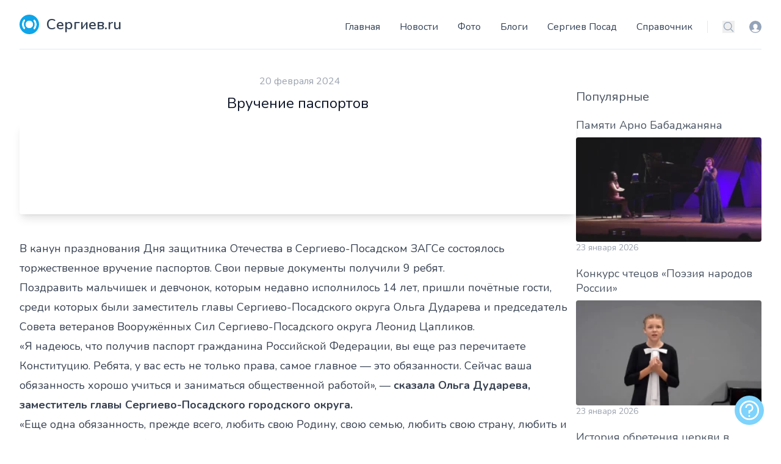

--- FILE ---
content_type: text/html; charset=utf-8
request_url: https://www.sergiev.ru/news/vrucenie-pasportov
body_size: 15904
content:
<!DOCTYPE html>
<html lang="ru">
    <head>
        <meta charset="utf-8">
        <meta name="viewport" content="width=device-width, initial-scale=1">
        <meta name="csrf-token" content="lK9VGMdZg5uKN4NMgBQlgCFVWILvXORSSeaZifSs">
        <link rel="canonical" href="https://www.sergiev.ru/news/vrucenie-pasportov"/>

        <title>Вручение паспортов – Новости Сергиев.ru</title>
        <meta name="description" content="Вручение паспортов"/>
        <link rel="shortcut icon" href="/favicon.ico" type="image/x-icon"/>

        <link rel="preconnect" href="https://fonts.googleapis.com">
        <link rel="preconnect" href="https://fonts.gstatic.com" crossorigin>
        <link rel="stylesheet" href="https://fonts.googleapis.com/css2?family=Nunito:wght@400;600;700&display=swap">

        <!-- Livewire Styles --><style >[wire\:loading][wire\:loading], [wire\:loading\.delay][wire\:loading\.delay], [wire\:loading\.inline-block][wire\:loading\.inline-block], [wire\:loading\.inline][wire\:loading\.inline], [wire\:loading\.block][wire\:loading\.block], [wire\:loading\.flex][wire\:loading\.flex], [wire\:loading\.table][wire\:loading\.table], [wire\:loading\.grid][wire\:loading\.grid], [wire\:loading\.inline-flex][wire\:loading\.inline-flex] {display: none;}[wire\:loading\.delay\.none][wire\:loading\.delay\.none], [wire\:loading\.delay\.shortest][wire\:loading\.delay\.shortest], [wire\:loading\.delay\.shorter][wire\:loading\.delay\.shorter], [wire\:loading\.delay\.short][wire\:loading\.delay\.short], [wire\:loading\.delay\.default][wire\:loading\.delay\.default], [wire\:loading\.delay\.long][wire\:loading\.delay\.long], [wire\:loading\.delay\.longer][wire\:loading\.delay\.longer], [wire\:loading\.delay\.longest][wire\:loading\.delay\.longest] {display: none;}[wire\:offline][wire\:offline] {display: none;}[wire\:dirty]:not(textarea):not(input):not(select) {display: none;}:root {--livewire-progress-bar-color: #2299dd;}[x-cloak] {display: none !important;}[wire\:cloak] {display: none !important;}dialog#livewire-error::backdrop {background-color: rgba(0, 0, 0, .6);}</style>
        <link rel="preload" as="style" href="https://www.sergiev.ru/build/assets/app.5740fe6d.css" /><link rel="modulepreload" href="https://www.sergiev.ru/build/assets/app.e14f26f2.js" /><link rel="stylesheet" href="https://www.sergiev.ru/build/assets/app.5740fe6d.css" data-navigate-track="reload" /><script type="module" src="https://www.sergiev.ru/build/assets/app.e14f26f2.js" data-navigate-track="reload"></script>                <!-- Yandex.RTB -->
<script>window.yaContextCb=window.yaContextCb||[]</script>
<script src="https://yandex.ru/ads/system/context.js" async></script>
                    <!-- Yandex.Metrika counter --> <script type="text/javascript" > (function(m,e,t,r,i,k,a){m[i]=m[i]||function(){(m[i].a=m[i].a||[]).push(arguments)}; m[i].l=1*new Date(); for (var j = 0; j < document.scripts.length; j++) {if (document.scripts[j].src === r) { return; }} k=e.createElement(t),a=e.getElementsByTagName(t)[0],k.async=1,k.src=r,a.parentNode.insertBefore(k,a)}) (window, document, "script", "https://mc.yandex.ru/metrika/tag.js", "ym"); ym(748718, "init", { clickmap:true, trackLinks:true, accurateTrackBounce:true, webvisor:true }); </script> <noscript><div><img src="https://mc.yandex.ru/watch/748718" style="position:absolute; left:-9999px;" alt="" /></div></noscript> <!-- /Yandex.Metrika counter -->
            </head>
    <body x-data="{navIsOpen: false,}" class="flex flex-col min-h-screen">
        <header class="bg-white container lg:px-8 mx-auto px-4 sm:px-6 sticky top-0 md:static z-50">
    <div class="border-b flex items-end justify-between pt-6 py-6 relative text-slate-700 text-sm">
        <a class="flex title-font font-medium items-center text-gray-900" href="/">
    <svg xmlns="http://www.w3.org/2000/svg"  xml:space="preserve"
     width="4.2334mm" height="2.7492mm" version="1.1"
     style="shape-rendering:geometricPrecision; text-rendering:geometricPrecision; image-rendering:optimizeQuality; fill-rule:evenodd; clip-rule:evenodd"
     viewBox="0 0 98 64" xmlns:xlink="http://www.w3.org/1999/xlink" class="fill-white w-8 h-8 text-white p-1 bg-sky-500 rounded-full">
        <path class="" d="M49 20c-7,0 -12,6 -12,12 0,7 6,12 12,12 7,0 12,-6 12,-12 0,-7 -6,-12 -12,-12z"/>
    <path class="" d="M79 62c-2,-2 -2,-6 -1,-8 5,-7 7,-14 7,-22 0,-8 -2,-16 -7,-22 -2,-2 -2,-6 1,-8 3,-3 7,-2 9,1 7,9 10,19 10,30 0,10 -3,21 -10,30 -2,3 -7,3 -9,1z"/>
    <path class="" d="M49 57c-14,0 -25,-11 -25,-25 0,-14 11,-25 25,-25 14,0 25,11 25,25 0,14 -11,25 -25,25z"/>
    <path class="" d="M19 62c-3,3 -7,2 -9,-1 -7,-9 -10,-19 -10,-30 0,-10 3,-21 10,-30 2,-3 7,-3 9,-1 2,2 2,6 1,8 -5,7 -7,14 -7,22 0,8 2,16 7,22 2,2 2,6 -1,8z"/>
</svg>
    <span class="ml-3 text-2xl text-slate-700 font-semibold">Сергиев.ru</span>
</a>
        <div class="flex items-center">
            <a href="/login?destination=news/vrucenie-pasportov" rel="nofollow" class="text-slate-400 ml-6 block hover:text-sky-500 md:hidden">
                <span class="sr-only">Вход</span>
                <svg data-name="Layer 1" xmlns="http://www.w3.org/2000/svg" viewBox="0 0 16 16" class="w-5 h-5" fill="currentColor" aria-hidden="true">
                    <path d="M8 0a8 8 0 1 0 8 8 8 8 0 0 0-8-8zm0 15a7 7 0 0 1-5.19-2.32 2.71 2.71 0 0 1 1.7-1 13.11 13.11 0 0 0 1.29-.28 2.32 2.32 0 0 0 .94-.34 1.17 1.17 0 0 0-.27-.7 3.61 3.61 0 0 1-1.32-2.87A3.18 3.18 0 0 1 8 4.07a3.18 3.18 0 0 1 2.86 3.42 3.6 3.6 0 0 1-1.32 2.88 1.13 1.13 0 0 0-.27.69 2.68 2.68 0 0 0 .93.31 10.81 10.81 0 0 0 1.28.23 2.63 2.63 0 0 1 1.78 1A7 7 0 0 1 8 15z"/>
                </svg>
            </a>







            <div class="-my-1 ml-2 -mr-1 md:hidden">
                <button id="mobile-menu-button" type="button" class="text-slate-500 w-8 h-8 flex items-center justify-center hover:text-slate-600" @click.prevent="navIsOpen=!navIsOpen">
                    <span class="sr-only">Меню</span>
                    <svg xmlns="http://www.w3.org/2000/svg" fill="none" viewBox="0 0 24 24" stroke-width="1.5" stroke="currentColor" class="w-6 h-6 menu-open " x-show="!navIsOpen">
                        <path stroke-linecap="round" stroke-linejoin="round" d="M3.75 6.75h16.5M3.75 12h16.5m-16.5 5.25h16.5" />
                    </svg>
                    <svg xmlns="http://www.w3.org/2000/svg" fill="none" viewBox="0 0 24 24" stroke-width="1.5" stroke="currentColor" class="w-6 h-6 menu-close" x-show="navIsOpen">
                        <path stroke-linecap="round" stroke-linejoin="round" d="M6 18L18 6M6 6l12 12" />
                    </svg>
                </button>
            </div>
            <div id="menu-bar" class="absolute bg-white border items-center left-0 pb-8 top-full rounded shadow-lg w-full z-[999] md:flex md:border-0 md:pb-0 md:static md:shadow-none"
                 :class="navIsOpen ? '' : 'hidden'" x-transition:enter="duration-150" x-transition:leave="duration-100 ease-in">
                <nav>
    <ul class="items-center leading-loose lg:space-x-8 mb-4 px-4 md:px-0 md:flex md:mb-0 md:space-x-4 space-x-0 text-2xl md:text-base">
                    <li><a class="hover:text-sky-500 md:hidden lg:block" href="/">Главная</a></li>
                    <li><a class="hover:text-sky-500 " href="/news">Новости</a></li>
                    <li><a class="hover:text-sky-500 " href="/photo">Фото</a></li>
                    <li><a class="hover:text-sky-500 " href="/blog">Блоги</a></li>
                    <li><a class="hover:text-sky-500 " href="/wiki">Сергиев Посад</a></li>
                    <li><a class="hover:text-sky-500 " href="/address">Справочник</a></li>
            </ul>
</nav>

                <div class="flex items-center border-l border-slate-200 ml-6 pl-6">
                    <label class="sr-only" id="headlessui-listbox-label-2">Поиск</label>
                    <button type="button" id="headlessui-listbox-button-3" aria-haspopup="true" aria-expanded="false" aria-labelledby="headlessui-listbox-label-2 headlessui-listbox-button-undefined">
                        <a href="/search" rel="nofollow" class="text-slate-400 hover:text-sky-500">
                            <svg xmlns="http://www.w3.org/2000/svg" fill="none" viewBox="0 0 24 24" stroke-width="1.5" stroke="currentColor" class="w-5 h-5">
                                <path stroke-linecap="round" stroke-linejoin="round" d="M21 21l-5.197-5.197m0 0A7.5 7.5 0 105.196 5.196a7.5 7.5 0 0010.607 10.607z"/>
                            </svg>
                        </a>
                    </button>
                    <a href="/login?destination=news/vrucenie-pasportov" rel="nofollow" class="ml-6 block text-slate-400 hover:text-sky-500">
                        <span class="sr-only">Вход</span>
                        <svg data-name="Layer 1" xmlns="http://www.w3.org/2000/svg" viewBox="0 0 16 16" class="w-5 h-5" fill="currentColor" aria-hidden="true">
                            <path d="M8 0a8 8 0 1 0 8 8 8 8 0 0 0-8-8zm0 15a7 7 0 0 1-5.19-2.32 2.71 2.71 0 0 1 1.7-1 13.11 13.11 0 0 0 1.29-.28 2.32 2.32 0 0 0 .94-.34 1.17 1.17 0 0 0-.27-.7 3.61 3.61 0 0 1-1.32-2.87A3.18 3.18 0 0 1 8 4.07a3.18 3.18 0 0 1 2.86 3.42 3.6 3.6 0 0 1-1.32 2.88 1.13 1.13 0 0 0-.27.69 2.68 2.68 0 0 0 .93.31 10.81 10.81 0 0 0 1.28.23 2.63 2.63 0 0 1 1.78 1A7 7 0 0 1 8 15z"/>
                        </svg>
                    </a>
                </div>
            </div>
        </div>
    </div>
</header>
        
        <main>
                <section id="news-detail" class="text-gray-600 body-font">
        <div class="max-w-7xl mx-auto px-4 sm:px-6 lg:px-8 my-10">
                        <div class="flex flex-col gap-10 lg:flex-row ">
                <div class="w-full lg:w-9/12">
                        <div class="col col-md-9">
        <article class="card mb-4" itemscope="" itemtype="http://schema.org/NewsArticle">
            <div itemprop="publisher" itemscope itemtype="https://schema.org/Organization" class="d-none">
                <div itemprop="logo" itemscope itemtype="https://schema.org/ImageObject">
                    <meta itemprop="url" content="https://sergiev.ru/sites/all/themes/sergiev2012/logo.png">
                    <meta itemprop="width" content="266">
                    <meta itemprop="height" content="40">
                </div>
                <meta itemprop="name" content="Segiev.ru">
            </div>
            <link itemprop="mainEntityOfPage" href="https://www.sergiev.ru/news/vrucenie-pasportov"/>
                        <header class="card-header text-center">
                <div class="flex items-center justify-center mb-2 space-x-1.5 text-gray-400">
                    <meta itemprop="dateModified" content="2026-01-26T03:28:00+03:00">
                    <meta content="2024-02-20T14:17:03+03:00" itemProp="datePublished">
                    <time class="timeago" datetime="2024-02-20 14:17:03">20 февраля 2024</time>                </div>
                <h1 class="text-2xl mb-4 px-10 font-medium text-slate-900" itemprop="headline">Вручение паспортов</h1>
            </header>
            <media class="">
                                                            <iframe src="https://www.youtube.com/embed/_-DtOKYrRiA" class="w-full aspect-video rounded shadow-lg" frameborder="0" allowfullscreen="1" allow="autoplay; encrypted-media; fullscreen; picture-in-picture"></iframe>
                                                </media>
            <div class="prose prose-lg max-w-none mt-10" itemprop="articleBody">
                <p> В канун празднования Дня защитника Отечества в Сергиево-Посадском ЗАГСе состоялось торжественное вручение паспортов. Свои первые документы получили 9 ребят.</p>
<p> Поздравить мальчишек и девчонок, которым недавно исполнилось 14 лет, пришли почётные гости, среди которых были заместитель главы Сергиево-Посадского округа Ольга Дударева и председатель Совета ветеранов Вооружённых Сил Сергиево-Посадского округа Леонид Цапликов.</p>
<p>  «Я надеюсь, что получив паспорт гражданина Российской Федерации, вы еще раз перечитаете Конституцию. Ребята, у вас есть не только права, самое главное — это обязанности. Сейчас ваша обязанность хорошо учиться и заниматься общественной работой», —<strong> сказала Ольга Дударева, заместитель главы Сергиево-Посадского городского округа.</strong></p>
<p>   «Еще одна обязанность, прежде всего, любить свою Родину, свою семью, любить свою страну, любить и уважать друг друга. Соблюдать традиции нашей страны», —<strong> отметил Леонид Цапликов, председатель Совета ветеранов Вооружённых Сил Сергиево-Посадского округа.</strong></p>
<p>  Вместе с паспортом ребятам вручили поздравление от губернатора Подмосковья и экземпляр Конституции Российской Федерации.</p>
<p> Получить паспорт в торжественной обстановке может любой школьник. Для этого достаточно сообщить об этом при подаче документов в МФЦ. По традиции — церемония завершилась общим фото. </p>
<p> <strong>Автор:</strong> Мария Ревеко, Сергей Власов.</p>

            </div>
            <div class="flex gap-2 justify-between my-6">
                <div class="">
                                            <a class="mr-3" href="https://www.sergiev.ru/news/tag/5a166223-4bfe-4b61-a520-1dd113986b73" title="Материалы с тегом ">#</a>
                                    </div>
                <div class="flex flex-none">
                                            <span class="text-gray-400 mr-3 inline-flex items-center leading-none text-sm pr-3 py-1 border-r-2 border-gray-200">
                                  <svg class="w-4 h-4 mr-1" stroke="currentColor" stroke-width="2" fill="none" stroke-linecap="round" stroke-linejoin="round" viewBox="0 0 24 24">
                                    <path d="M1 12s4-8 11-8 11 8 11 8-4 8-11 8-11-8-11-8z"></path>
                                    <circle cx="12" cy="12" r="3"></circle>
                                  </svg>281
                                </span>
                                                            <span class="text-gray-400 inline-flex items-center leading-none text-sm">
                            <meta itemprop="author" content=" @ ТВР24">
                            
                            <svg class="h-4 mx-1 w-4"><use xlink:href="/images/1sprite.svg#fingerprint"></use></svg>
                                                    <a href="https://tvr24.tv/news/?id=1447" target="_blank" rel="nofollow" title="Источник ТВР24">ТВР24</a>
                                                </span>
                </div>
            </div>
        </article>
    </div>
                </div>
                <div class="lg:w-3/12 w-full">
                        <div class="grid gap-6 grid-cols-1 sm:grid-cols-2 md:grid-cols-3 lg:grid-cols-1">
        <!-- Yandex.RTB R-A-1593483-4 -->
        <div id="yandex_rtb_R-A-1593483-4"></div>
        <script>
            window.yaContextCb.push(() => {
                Ya.Context.AdvManager.render({
                    "blockId": "R-A-1593483-4",
                    "renderTo": "yandex_rtb_R-A-1593483-4"
                })
            })
        </script>
        <div class="grid gap-3">
        <h2 class="text-xl font-medium title-font mb-2">Популярные</h2>
                    <div>
                <a href="https://www.sergiev.ru/news/pamiati-arno-babadzaniana">
                    <h3 class="title-font text-lg hover:text-sky-800 leading-snug">Памяти Арно Бабаджаняна</h3>
                                            <picture>
        <source srcset="https://media.sergiev.ru/cache/250x/news/26/e4/26e4c621d6738e752c31101e90b8b931_c1b9bb70305a81586287db298070627d_XL.webp" type="image/webp">
        <img src="https://media.sergiev.ru/convertor/cache/250x/news/26/e4/26e4c621d6738e752c31101e90b8b931_c1b9bb70305a81586287db298070627d_XL.webp.jpg" class="rounded w-full hidden lg:block mt-2" alt="Памяти Арно Бабаджаняна">
    </picture>
                                    </a>
                <div class="hidden items-center lg:flex mb-2 space-x-1.5 text-gray-400 text-sm">
                    <time
                        datetime="2026-01-23 13:34:01">23 января 2026</time>                </div>
            </div>
                    <div>
                <a href="https://www.sergiev.ru/news/konkurs-ctecov-poeziia-narodov-rossii">
                    <h3 class="title-font text-lg hover:text-sky-800 leading-snug">Конкурс чтецов «Поэзия народов России»</h3>
                                            <picture>
        <source srcset="https://media.sergiev.ru/cache/250x/news/9f/b9/9fb9841db1babbd70f136cf2b0d85111_f5ef00e82d4a038d8a1e356ebd99bcdb_XL.webp" type="image/webp">
        <img src="https://media.sergiev.ru/convertor/cache/250x/news/9f/b9/9fb9841db1babbd70f136cf2b0d85111_f5ef00e82d4a038d8a1e356ebd99bcdb_XL.webp.jpg" class="rounded w-full hidden lg:block mt-2" alt="Конкурс чтецов «Поэзия народов России»">
    </picture>
                                    </a>
                <div class="hidden items-center lg:flex mb-2 space-x-1.5 text-gray-400 text-sm">
                    <time
                        datetime="2026-01-23 15:41:43">23 января 2026</time>                </div>
            </div>
                    <div>
                <a href="https://www.sergiev.ru/news/istoriia-obreteniia-cerkvi-v-putiatine">
                    <h3 class="title-font text-lg hover:text-sky-800 leading-snug">История обретения церкви в Путятине</h3>
                                            <picture>
        <source srcset="https://media.sergiev.ru/cache/250x/news/b7/ab/b7abcdf5f058e334a949b739d6075f4e_0224cf1756085de7ba134582fec79e8a_XL.webp" type="image/webp">
        <img src="https://media.sergiev.ru/convertor/cache/250x/news/b7/ab/b7abcdf5f058e334a949b739d6075f4e_0224cf1756085de7ba134582fec79e8a_XL.webp.jpg" class="rounded w-full hidden lg:block mt-2" alt="История обретения церкви в Путятине">
    </picture>
                                    </a>
                <div class="hidden items-center lg:flex mb-2 space-x-1.5 text-gray-400 text-sm">
                    <time
                        datetime="2026-01-23 15:30:29">23 января 2026</time>                </div>
            </div>
                    <div>
                <a href="https://www.sergiev.ru/news/borba-za-proezd">
                    <h3 class="title-font text-lg hover:text-sky-800 leading-snug">Борьба за проезд</h3>
                                            <picture>
        <source srcset="https://media.sergiev.ru/cache/250x/news/ba/96/ba9625535401d6a74b8dcc130312b175_redirect=1.webp" type="image/webp">
        <img src="https://media.sergiev.ru/convertor/cache/250x/news/ba/96/ba9625535401d6a74b8dcc130312b175_redirect=1.webp.jpg" class="rounded w-full hidden lg:block mt-2" alt="Борьба за проезд">
    </picture>
                                    </a>
                <div class="hidden items-center lg:flex mb-2 space-x-1.5 text-gray-400 text-sm">
                    <time
                        datetime="2026-01-23 19:18:16">23 января 2026</time>                </div>
            </div>
                    <div>
                <a href="https://www.sergiev.ru/news/kompozitor-sveta-i-radosti-1">
                    <h3 class="title-font text-lg hover:text-sky-800 leading-snug">Композитор света и радости</h3>
                                            <picture>
        <source srcset="https://media.sergiev.ru/cache/250x/news/9f/9e/9f9eed75f07aaaf7762b9f3fd0c3fa4f_redirect=1.webp" type="image/webp">
        <img src="https://media.sergiev.ru/convertor/cache/250x/news/9f/9e/9f9eed75f07aaaf7762b9f3fd0c3fa4f_redirect=1.webp.jpg" class="rounded w-full hidden lg:block mt-2" alt="Композитор света и радости">
    </picture>
                                    </a>
                <div class="hidden items-center lg:flex mb-2 space-x-1.5 text-gray-400 text-sm">
                    <time
                        datetime="2026-01-23 18:17:34">23 января 2026</time>                </div>
            </div>
            </div>
        <div>
        <h2 class="text-lg font-medium title-font mb-2">Разделы</h2>
        <div class="leading-8">
                            <a class="link mr-2" href="https://www.sergiev.ru/news/category/communal-service">ЖКХ</a>
                            <a class="link mr-2" href="https://www.sergiev.ru/news/category/health">Здоровье</a>
                            <a class="link mr-2" href="https://www.sergiev.ru/news/category/culture">Культура</a>
                            <a class="link mr-2" href="https://www.sergiev.ru/news/category/society">Общество</a>
                            <a class="link mr-2" href="https://www.sergiev.ru/news/category/weather">Погода</a>
                            <a class="link mr-2" href="https://www.sergiev.ru/news/category/politic">Политика</a>
                            <a class="link mr-2" href="https://www.sergiev.ru/news/category/incident">Происшествия</a>
                            <a class="link mr-2" href="https://www.sergiev.ru/news/category/religion">Религия</a>
                            <a class="link mr-2" href="https://www.sergiev.ru/news/category/sport">Спорт</a>
                            <a class="link mr-2" href="https://www.sergiev.ru/news/category/transport">Транспорт</a>
                            <a class="link mr-2" href="https://www.sergiev.ru/news/category/ecology">Экология</a>
                            <a class="link mr-2" href="https://www.sergiev.ru/news/category/business">Экономика</a>
                    </div>
    </div>
        <div>
        <div class="card-body">
            <h2 class="text-lg font-medium title-font mb-2">Теги, топ 10 </h2>
            <div class="leading-8">
                                    <a class="link mr-2" href="https://www.sergiev.ru/news/tag/sergievoposadskiygorodskoyokrug">#сергиевопосадскийгородскойокруг</a>
                                    <a class="link mr-2" href="https://www.sergiev.ru/news/tag/obshchestvo">#общество</a>
                                    <a class="link mr-2" href="https://www.sergiev.ru/news/tag/kultura">#культура</a>
                                    <a class="link mr-2" href="https://www.sergiev.ru/news/tag/sergievposad">#сергиевпосад</a>
                                    <a class="link mr-2" href="https://www.sergiev.ru/news/tag/obrazovanie">#образование</a>
                                    <a class="link mr-2" href="https://www.sergiev.ru/news/tag/medicina">#медицина</a>
                                    <a class="link mr-2" href="https://www.sergiev.ru/news/tag/zhkh">#жкх</a>
                                    <a class="link mr-2" href="https://www.sergiev.ru/news/tag/sport">#спорт</a>
                                    <a class="link mr-2" href="https://www.sergiev.ru/news/tag/blagoustroystvo">#благоустройство</a>
                                    <a class="link mr-2" href="https://www.sergiev.ru/news/tag/pogoda">#погода</a>
                            </div>
        </div>
    </div>
    </div>
                </div>
            </div>
                    </div>
    </section>
        </main>

            <div class="mt-24">
        <script>
            document.addEventListener('alpine:init', () => {
                Alpine.data('carousel', (item) => ({
                    container: null,
                    prev: null,
                    next: null,
                    _call: null,
                    timeout: 2000,
                    init() {
                        this.container = this.$refs.container
                        this.update();
                        this.container.addEventListener('scroll', this.update.bind(this), {passive: true});
                        this.autoplay(this.next);
                    },
                    update() {
                        const rect = this.container.getBoundingClientRect();

                        const visibleElements = Array.from(this.container.children).filter((child) => {
                            const childRect = child.getBoundingClientRect()

                            return childRect.left >= rect.left && childRect.right <= rect.right;
                        });

                        if (visibleElements.length > 0) {
                            this.prev = this.getPrevElement(visibleElements);
                            this.next = this.getNextElement(visibleElements);
                        }
                    },
                    getPrevElement(list) {
                        const sibling = list[0].previousElementSibling;

                        if (sibling instanceof HTMLElement) {
                            return sibling;
                        }

                        return null;
                    },
                    getNextElement(list) {
                        const sibling = list[list.length - 1].nextElementSibling;

                        if (sibling instanceof HTMLElement) {
                            return sibling;
                        }

                        return null;
                    },
                    scrollTo(element) {
                        const current = this.container;

                        if (!current || !element) return;

                        const nextScrollPosition =
                            element.offsetLeft +
                            element.getBoundingClientRect().width / 2 -
                            current.getBoundingClientRect().width / 2;

                        current.scroll({
                            left: nextScrollPosition,
                            behavior: 'smooth',
                        });
                    },
                    autoplay() {
                        if (this.next !== null) {
                            this.scrollTo(this.next);
                        } else {
                            this.container.scroll({left:0,  behavior: 'smooth',});
                        }
                        window.clearTimeout(this._call);
                        this._call = window.setTimeout(()=>this.autoplay(), this.timeout);
                    }
                }))
            })
        </script>

        <div class="mt-12 flex mx-auto items-center">
            <div x-data="carousel" class="relative overflow-hidden group text-center z-10">
                <span class="-m-20 absolute bg-slate-100 mt-2 px-5 py-3 top-16 z-50">
                    <a class="btn btn-light rounded-0" href="/photo">Фото @ Сергиев.ru</a>
                </span>
                <div x-ref="container" class="flex overflow-x-scroll scroll-snap-x snap-start no-scrollbar"
                     x-swipe:left="scrollTo(prev)" x-swipe:right="scrollTo(next)">
                                            <div
                            class="flex-auto flex-grow-0 flex-shrink-0 items-center justify-center snap-center overflow-hidden brightness-50 hover:brightness-100 hover:scale-105 transition ease-in-out">
                            <a class="relative" href="">
                                <picture>
        <source srcset="https://media.sergiev.ru/cache/440x/photo/44/d4/44d4fb521ae3890fc044573c8effe55d_dsc-0727-1-1jpg.webp" type="image/webp">
        <img src="https://media.sergiev.ru/convertor/cache/440x/photo/44/d4/44d4fb521ae3890fc044573c8effe55d_dsc-0727-1-1jpg.webp.jpg" id="photo52845" class="h-48 w-auto" title="Исток Хадаты" alt="Исток Хадаты">
    </picture>
                            </a>
                        </div>
                                            <div
                            class="flex-auto flex-grow-0 flex-shrink-0 items-center justify-center snap-center overflow-hidden brightness-50 hover:brightness-100 hover:scale-105 transition ease-in-out">
                            <a class="relative" href="">
                                <picture>
        <source srcset="https://media.sergiev.ru/cache/440x/photo/9b/4c/9b4c6ed7d8a9b9a6deca48b90e28126d_20260124-140626jpg.webp" type="image/webp">
        <img src="https://media.sergiev.ru/convertor/cache/440x/photo/9b/4c/9b4c6ed7d8a9b9a6deca48b90e28126d_20260124-140626jpg.webp.jpg" id="photo52843" class="h-48 w-auto" title="Сквозь кружево белое солнце лучится" alt="Сквозь кружево белое солнце лучится">
    </picture>
                            </a>
                        </div>
                                            <div
                            class="flex-auto flex-grow-0 flex-shrink-0 items-center justify-center snap-center overflow-hidden brightness-50 hover:brightness-100 hover:scale-105 transition ease-in-out">
                            <a class="relative" href="">
                                <picture>
        <source srcset="https://media.sergiev.ru/cache/440x/photo/2e/62/2e621d290e5227713bf2d66633b7109e_dsc-5115-19-1-1jpg.webp" type="image/webp">
        <img src="https://media.sergiev.ru/convertor/cache/440x/photo/2e/62/2e621d290e5227713bf2d66633b7109e_dsc-5115-19-1-1jpg.webp.jpg" id="photo52842" class="h-48 w-auto" title="Ветла" alt="Ветла">
    </picture>
                            </a>
                        </div>
                                            <div
                            class="flex-auto flex-grow-0 flex-shrink-0 items-center justify-center snap-center overflow-hidden brightness-50 hover:brightness-100 hover:scale-105 transition ease-in-out">
                            <a class="relative" href="">
                                <picture>
        <source srcset="https://media.sergiev.ru/cache/440x/photo/8e/2a/8e2aa2e3f8bd0d7bb42f551bd1656f92_001-2026-01-22-img-20260122-112832-50jpg.webp" type="image/webp">
        <img src="https://media.sergiev.ru/convertor/cache/440x/photo/8e/2a/8e2aa2e3f8bd0d7bb42f551bd1656f92_001-2026-01-22-img-20260122-112832-50jpg.webp.jpg" id="photo52841" class="h-48 w-auto" title="январь 2026, зачекинился в пожарке" alt="январь 2026, зачекинился в пожарке">
    </picture>
                            </a>
                        </div>
                                            <div
                            class="flex-auto flex-grow-0 flex-shrink-0 items-center justify-center snap-center overflow-hidden brightness-50 hover:brightness-100 hover:scale-105 transition ease-in-out">
                            <a class="relative" href="">
                                <picture>
        <source srcset="https://media.sergiev.ru/cache/440x/photo/52/f2/52f2e9c08958e1cabf55ca1ce85c8aad_p1330912-obrabotanojpg.webp" type="image/webp">
        <img src="https://media.sergiev.ru/convertor/cache/440x/photo/52/f2/52f2e9c08958e1cabf55ca1ce85c8aad_p1330912-obrabotanojpg.webp.jpg" id="photo52840" class="h-48 w-auto" title="Часовня Сергия Радонежского" alt="Часовня Сергия Радонежского">
    </picture>
                            </a>
                        </div>
                                            <div
                            class="flex-auto flex-grow-0 flex-shrink-0 items-center justify-center snap-center overflow-hidden brightness-50 hover:brightness-100 hover:scale-105 transition ease-in-out">
                            <a class="relative" href="">
                                <picture>
        <source srcset="https://media.sergiev.ru/cache/440x/photo/89/0d/890d9403a8df9884d38fb8fefeeeb2fc_014-2026-01-21-dmr-0051jpg.webp" type="image/webp">
        <img src="https://media.sergiev.ru/convertor/cache/440x/photo/89/0d/890d9403a8df9884d38fb8fefeeeb2fc_014-2026-01-21-dmr-0051jpg.webp.jpg" id="photo52839" class="h-48 w-auto" title="январь 2026, в гимназии №5" alt="январь 2026, в гимназии №5">
    </picture>
                            </a>
                        </div>
                                            <div
                            class="flex-auto flex-grow-0 flex-shrink-0 items-center justify-center snap-center overflow-hidden brightness-50 hover:brightness-100 hover:scale-105 transition ease-in-out">
                            <a class="relative" href="">
                                <picture>
        <source srcset="https://media.sergiev.ru/cache/440x/photo/67/31/67314ce89b0d34b7b4863aad36ebb9d5_010-2026-01-21-dmr-0042jpg.webp" type="image/webp">
        <img src="https://media.sergiev.ru/convertor/cache/440x/photo/67/31/67314ce89b0d34b7b4863aad36ebb9d5_010-2026-01-21-dmr-0042jpg.webp.jpg" id="photo52838" class="h-48 w-auto" title="январь 2026, в гимназии №5" alt="январь 2026, в гимназии №5">
    </picture>
                            </a>
                        </div>
                                            <div
                            class="flex-auto flex-grow-0 flex-shrink-0 items-center justify-center snap-center overflow-hidden brightness-50 hover:brightness-100 hover:scale-105 transition ease-in-out">
                            <a class="relative" href="">
                                <picture>
        <source srcset="https://media.sergiev.ru/cache/440x/photo/1f/92/1f92c0d7b9ee251f4bdc3280c06d70e1_dsc-09531jpg.webp" type="image/webp">
        <img src="https://media.sergiev.ru/convertor/cache/440x/photo/1f/92/1f92c0d7b9ee251f4bdc3280c06d70e1_dsc-09531jpg.webp.jpg" id="photo52837" class="h-48 w-auto" title="Снежные игры - веселая детская пора!" alt="Снежные игры - веселая детская пора!">
    </picture>
                            </a>
                        </div>
                                            <div
                            class="flex-auto flex-grow-0 flex-shrink-0 items-center justify-center snap-center overflow-hidden brightness-50 hover:brightness-100 hover:scale-105 transition ease-in-out">
                            <a class="relative" href="">
                                <picture>
        <source srcset="https://media.sergiev.ru/cache/440x/photo/31/4e/314e1cc58bf160ff5fc49a72e2170dbb_dsc-09482jpg.webp" type="image/webp">
        <img src="https://media.sergiev.ru/convertor/cache/440x/photo/31/4e/314e1cc58bf160ff5fc49a72e2170dbb_dsc-09482jpg.webp.jpg" id="photo52836" class="h-48 w-auto" title="ЗИМНЕЕ СОЛНЦЕ" alt="ЗИМНЕЕ СОЛНЦЕ">
    </picture>
                            </a>
                        </div>
                                            <div
                            class="flex-auto flex-grow-0 flex-shrink-0 items-center justify-center snap-center overflow-hidden brightness-50 hover:brightness-100 hover:scale-105 transition ease-in-out">
                            <a class="relative" href="">
                                <picture>
        <source srcset="https://media.sergiev.ru/cache/440x/photo/61/d8/61d8f3639f9c63a0d348c1d906d5e4c5_dsc-5108-1-1jpg.webp" type="image/webp">
        <img src="https://media.sergiev.ru/convertor/cache/440x/photo/61/d8/61d8f3639f9c63a0d348c1d906d5e4c5_dsc-5108-1-1jpg.webp.jpg" id="photo52834" class="h-48 w-auto" title="Келарский пруд. Январь 3" alt="Келарский пруд. Январь 3">
    </picture>
                            </a>
                        </div>
                                            <div
                            class="flex-auto flex-grow-0 flex-shrink-0 items-center justify-center snap-center overflow-hidden brightness-50 hover:brightness-100 hover:scale-105 transition ease-in-out">
                            <a class="relative" href="">
                                <picture>
        <source srcset="https://media.sergiev.ru/cache/440x/photo/d2/b1/d2b175d0e735e4fd607c82f4cc240fe0_dsc-5103-06-1jpg.webp" type="image/webp">
        <img src="https://media.sergiev.ru/convertor/cache/440x/photo/d2/b1/d2b175d0e735e4fd607c82f4cc240fe0_dsc-5103-06-1jpg.webp.jpg" id="photo52833" class="h-48 w-auto" title="Келарский пруд. Январь 2" alt="Келарский пруд. Январь 2">
    </picture>
                            </a>
                        </div>
                                            <div
                            class="flex-auto flex-grow-0 flex-shrink-0 items-center justify-center snap-center overflow-hidden brightness-50 hover:brightness-100 hover:scale-105 transition ease-in-out">
                            <a class="relative" href="">
                                <picture>
        <source srcset="https://media.sergiev.ru/cache/440x/photo/20/d1/20d12719fedc1087890cc13f194c80e1_111-2026-01-20-dmr-0614jpg.webp" type="image/webp">
        <img src="https://media.sergiev.ru/convertor/cache/440x/photo/20/d1/20d12719fedc1087890cc13f194c80e1_111-2026-01-20-dmr-0614jpg.webp.jpg" id="photo52832" class="h-48 w-auto" title="январь 2026" alt="январь 2026">
    </picture>
                            </a>
                        </div>
                                            <div
                            class="flex-auto flex-grow-0 flex-shrink-0 items-center justify-center snap-center overflow-hidden brightness-50 hover:brightness-100 hover:scale-105 transition ease-in-out">
                            <a class="relative" href="">
                                <picture>
        <source srcset="https://media.sergiev.ru/cache/440x/photo/0d/e4/0de440a8eff36a068a9cfba49eea1b88_084-2026-01-20-dmr-0418jpg.webp" type="image/webp">
        <img src="https://media.sergiev.ru/convertor/cache/440x/photo/0d/e4/0de440a8eff36a068a9cfba49eea1b88_084-2026-01-20-dmr-0418jpg.webp.jpg" id="photo52831" class="h-48 w-auto" title="январь 2026" alt="январь 2026">
    </picture>
                            </a>
                        </div>
                                            <div
                            class="flex-auto flex-grow-0 flex-shrink-0 items-center justify-center snap-center overflow-hidden brightness-50 hover:brightness-100 hover:scale-105 transition ease-in-out">
                            <a class="relative" href="">
                                <picture>
        <source srcset="https://media.sergiev.ru/cache/440x/photo/24/10/2410311a9c526b180d3a9eef05369a0d_042-2026-01-20-dmr-0226jpg.webp" type="image/webp">
        <img src="https://media.sergiev.ru/convertor/cache/440x/photo/24/10/2410311a9c526b180d3a9eef05369a0d_042-2026-01-20-dmr-0226jpg.webp.jpg" id="photo52830" class="h-48 w-auto" title="январь 2026" alt="январь 2026">
    </picture>
                            </a>
                        </div>
                                            <div
                            class="flex-auto flex-grow-0 flex-shrink-0 items-center justify-center snap-center overflow-hidden brightness-50 hover:brightness-100 hover:scale-105 transition ease-in-out">
                            <a class="relative" href="">
                                <picture>
        <source srcset="https://media.sergiev.ru/cache/440x/photo/14/1c/141c632ffac290f4d5d4f4567f60ba08_109-2026-01-20-dmr-0595-50jpg.webp" type="image/webp">
        <img src="https://media.sergiev.ru/convertor/cache/440x/photo/14/1c/141c632ffac290f4d5d4f4567f60ba08_109-2026-01-20-dmr-0595-50jpg.webp.jpg" id="photo52829" class="h-48 w-auto" title="январь 2026, морозно" alt="январь 2026, морозно">
    </picture>
                            </a>
                        </div>
                                            <div
                            class="flex-auto flex-grow-0 flex-shrink-0 items-center justify-center snap-center overflow-hidden brightness-50 hover:brightness-100 hover:scale-105 transition ease-in-out">
                            <a class="relative" href="">
                                <picture>
        <source srcset="https://media.sergiev.ru/cache/440x/photo/8f/d5/8fd56c2d34bffc7602a9f44c077267f5_dsc-00381jpg.webp" type="image/webp">
        <img src="https://media.sergiev.ru/convertor/cache/440x/photo/8f/d5/8fd56c2d34bffc7602a9f44c077267f5_dsc-00381jpg.webp.jpg" id="photo52828" class="h-48 w-auto" title="Рождественская игрушка" alt="Рождественская игрушка">
    </picture>
                            </a>
                        </div>
                                            <div
                            class="flex-auto flex-grow-0 flex-shrink-0 items-center justify-center snap-center overflow-hidden brightness-50 hover:brightness-100 hover:scale-105 transition ease-in-out">
                            <a class="relative" href="">
                                <picture>
        <source srcset="https://media.sergiev.ru/cache/440x/photo/ce/1d/ce1d84096d4600238dc3f1c9be3dddf0_dsc-01071jpg.webp" type="image/webp">
        <img src="https://media.sergiev.ru/convertor/cache/440x/photo/ce/1d/ce1d84096d4600238dc3f1c9be3dddf0_dsc-01071jpg.webp.jpg" id="photo52827" class="h-48 w-auto" title="Чин Великого Освящения Воды" alt="Чин Великого Освящения Воды">
    </picture>
                            </a>
                        </div>
                                            <div
                            class="flex-auto flex-grow-0 flex-shrink-0 items-center justify-center snap-center overflow-hidden brightness-50 hover:brightness-100 hover:scale-105 transition ease-in-out">
                            <a class="relative" href="">
                                <picture>
        <source srcset="https://media.sergiev.ru/cache/440x/photo/50/3a/503a273c53493fa8cb0c510252ea25f1_dsc-01091jpg.webp" type="image/webp">
        <img src="https://media.sergiev.ru/convertor/cache/440x/photo/50/3a/503a273c53493fa8cb0c510252ea25f1_dsc-01091jpg.webp.jpg" id="photo52825" class="h-48 w-auto" title="Чин Великого Освящения Воды" alt="Чин Великого Освящения Воды">
    </picture>
                            </a>
                        </div>
                                            <div
                            class="flex-auto flex-grow-0 flex-shrink-0 items-center justify-center snap-center overflow-hidden brightness-50 hover:brightness-100 hover:scale-105 transition ease-in-out">
                            <a class="relative" href="">
                                <picture>
        <source srcset="https://media.sergiev.ru/cache/440x/photo/3f/8a/3f8ae36f086777fee46a6a3638af0f09_dsc-09751jpg.webp" type="image/webp">
        <img src="https://media.sergiev.ru/convertor/cache/440x/photo/3f/8a/3f8ae36f086777fee46a6a3638af0f09_dsc-09751jpg.webp.jpg" id="photo52824" class="h-48 w-auto" title="После Святого Причастия" alt="После Святого Причастия">
    </picture>
                            </a>
                        </div>
                                            <div
                            class="flex-auto flex-grow-0 flex-shrink-0 items-center justify-center snap-center overflow-hidden brightness-50 hover:brightness-100 hover:scale-105 transition ease-in-out">
                            <a class="relative" href="">
                                <picture>
        <source srcset="https://media.sergiev.ru/cache/440x/photo/61/00/6100ccdcf547f5d015db2a7640929668_20260118-114255-1-1jpg.webp" type="image/webp">
        <img src="https://media.sergiev.ru/convertor/cache/440x/photo/61/00/6100ccdcf547f5d015db2a7640929668_20260118-114255-1-1jpg.webp.jpg" id="photo52823" class="h-48 w-auto" title="Дикая яблоня и лисий след" alt="Дикая яблоня и лисий след">
    </picture>
                            </a>
                        </div>
                                    </div>
                <div @click="scrollTo(prev)" x-show="prev !== null"
                     class="hidden md:block absolute top-1/2 left-0 bg-white p-2 rounded-full transition-transform ease-in-out transform -translate-x-full -translate-y-1/2 group-hover:translate-x-0 cursor-pointer">
                    <div>&lt;</div>
                </div>
                <div @click="scrollTo(next)" x-show="next !== null"
                     class="hidden md:block absolute top-1/2 right-0 bg-white p-2 rounded-full transition-transform ease-in-out transform translate-x-full -translate-y-1/2 group-hover:translate-x-0 cursor-pointer">
                    <div>&gt;</div>
                </div>
            </div>
        </div>
    </div>



        <footer class="mt-auto">
            <div class="bg-slate-900 text-slate-400 px-">
    <ul class="flex justify-center space-x-8 py-4">
        <li class=""><a class="" href="/news">Новости</a></li>
        <li class=""><a class="" href="/photo">Фото</a></li>
        <li class=""><a class="" href="/rules">Условия использования</a></li>
        <li class=""><a class="" href="/promo">Промо статьи</a></li>
    </ul>
    <div class="border-slate-700 border-t text-center py-4">
        © Сергиев.ru 2008-2026
    </div>
</div>
        </footer>

                <div wire:snapshot="{&quot;data&quot;:{&quot;form&quot;:&quot;login&quot;,&quot;destination&quot;:&quot;news\/vrucenie-pasportov&quot;,&quot;authForms&quot;:[{&quot;login&quot;:&quot;forms.login&quot;,&quot;register&quot;:&quot;pages.auth.register&quot;,&quot;forgot&quot;:&quot;pages.auth.forgot-password&quot;,&quot;reset&quot;:&quot;pages.auth.reset-password&quot;,&quot;confirm&quot;:&quot;pages.auth.confirm-password&quot;,&quot;verify&quot;:&quot;pages.auth.verify-email&quot;},{&quot;s&quot;:&quot;arr&quot;}]},&quot;memo&quot;:{&quot;id&quot;:&quot;LkKKTlE65mp5WWosrlwd&quot;,&quot;name&quot;:&quot;forms.auth&quot;,&quot;path&quot;:&quot;news\/vrucenie-pasportov&quot;,&quot;method&quot;:&quot;GET&quot;,&quot;release&quot;:&quot;a-a-a&quot;,&quot;children&quot;:{&quot;login&quot;:[&quot;div&quot;,&quot;V0znJbLnRAji3snipGKa&quot;]},&quot;scripts&quot;:[],&quot;assets&quot;:[],&quot;errors&quot;:[],&quot;locale&quot;:&quot;ru&quot;},&quot;checksum&quot;:&quot;96f9f24a86cd044f0e3ab89994e2025da7e5821ace104e551db57c53fe948c28&quot;}" wire:effects="[]" wire:id="LkKKTlE65mp5WWosrlwd">
    <div x-data="{ authShow: false }" @open-auth.window="authShow = $event.detail">
        <div x-show="authShow" class="fixed inset-0 z-50 overflow-y-auto" aria-labelledby="modal-title" role="dialog" aria-modal="true">
            <div class="flex items-end justify-center min-h-screen px-4 text-center md:items-center sm:block sm:p-0">
                <div x-cloak @click="authShow = false; $wire.set('form', 'login')" x-show="authShow"
                     x-transition:enter="transition ease-out duration-300 transform"
                     x-transition:enter-start="opacity-0"
                     x-transition:enter-end="opacity-100"
                     x-transition:leave="transition ease-in duration-200 transform"
                     x-transition:leave-start="opacity-100"
                     x-transition:leave-end="opacity-0"
                     class="fixed inset-0 transition-opacity bg-gray-500 bg-opacity-95" aria-hidden="true"
                ></div>

                <div x-cloak x-show="authShow"
                     x-transition:enter="transition ease-out duration-300 transform"
                     x-transition:enter-start="opacity-0 translate-y-4 sm:translate-y-0 sm:scale-95"
                     x-transition:enter-end="opacity-100 translate-y-0 sm:scale-100"
                     x-transition:leave="transition ease-in duration-200 transform"
                     x-transition:leave-start="opacity-100 translate-y-0 sm:scale-100"
                     x-transition:leave-end="opacity-0 translate-y-4 sm:translate-y-0 sm:scale-95"
                     class="inline-block w-full mt-4 md:mt-10 sm:max-w-md transition-all transform"
                >
                    <!--[if BLOCK]><![endif]-->                        <!--[if BLOCK]><![endif]-->                        <div wire:snapshot="{&quot;data&quot;:{&quot;form&quot;:&quot;login&quot;,&quot;login&quot;:&quot;&quot;,&quot;password&quot;:&quot;&quot;,&quot;remember&quot;:false,&quot;destination&quot;:&quot;news\/vrucenie-pasportov&quot;},&quot;memo&quot;:{&quot;id&quot;:&quot;V0znJbLnRAji3snipGKa&quot;,&quot;name&quot;:&quot;forms.login&quot;,&quot;path&quot;:&quot;news\/vrucenie-pasportov&quot;,&quot;method&quot;:&quot;GET&quot;,&quot;release&quot;:&quot;a-a-a&quot;,&quot;children&quot;:[],&quot;scripts&quot;:[],&quot;assets&quot;:[],&quot;errors&quot;:[],&quot;locale&quot;:&quot;ru&quot;},&quot;checksum&quot;:&quot;b74c736d09e450bfc99a8a67c72e8feb78d2618b0003da2b884a7421f510c25e&quot;}" wire:effects="{&quot;url&quot;:{&quot;destination&quot;:{&quot;as&quot;:null,&quot;use&quot;:&quot;replace&quot;,&quot;alwaysShow&quot;:false,&quot;except&quot;:null}}}" wire:id="V0znJbLnRAji3snipGKa">
    <div class="w-full">
    <a class="flex title-font font-medium items-center text-gray-900 justify-center mx-auto fill-white">
    <svg xmlns="http://www.w3.org/2000/svg"  xml:space="preserve"
     width="4.2334mm" height="2.7492mm" version="1.1"
     style="shape-rendering:geometricPrecision; text-rendering:geometricPrecision; image-rendering:optimizeQuality; fill-rule:evenodd; clip-rule:evenodd"
     viewBox="0 0 98 64" xmlns:xlink="http://www.w3.org/1999/xlink" class="fill-white w-8 h-8 text-white p-1 bg-sky-500 rounded-full">
        <path class="" d="M49 20c-7,0 -12,6 -12,12 0,7 6,12 12,12 7,0 12,-6 12,-12 0,-7 -6,-12 -12,-12z"/>
    <path class="" d="M79 62c-2,-2 -2,-6 -1,-8 5,-7 7,-14 7,-22 0,-8 -2,-16 -7,-22 -2,-2 -2,-6 1,-8 3,-3 7,-2 9,1 7,9 10,19 10,30 0,10 -3,21 -10,30 -2,3 -7,3 -9,1z"/>
    <path class="" d="M49 57c-14,0 -25,-11 -25,-25 0,-14 11,-25 25,-25 14,0 25,11 25,25 0,14 -11,25 -25,25z"/>
    <path class="" d="M19 62c-3,3 -7,2 -9,-1 -7,-9 -10,-19 -10,-30 0,-10 3,-21 10,-30 2,-3 7,-3 9,-1 2,2 2,6 1,8 -5,7 -7,14 -7,22 0,8 2,16 7,22 2,2 2,6 -1,8z"/>
</svg>
    <span class="ml-3 text-2xl text-slate-700 font-semibold">Сергиев.ru</span>
</a>
    <h2 class="mt-4 mb-6 text-center text-2xl font-bold leading-9 tracking-tight text-white">Вход на сайт</h2>
</div>

    <div class="p-10 bg-white shadow-md overflow-hidden sm:rounded-lg text-left">

        <!-- Session Status -->
        <!--[if BLOCK]><![endif]--><!--[if ENDBLOCK]><![endif]-->
        <form wire:submit="loginform">
            <!-- Email or username -->
            <div>
                <label class="block text-sm font-medium leading-6 text-slate-900" for="login">
    Логин или эл. почта
</label>
                <input 
    class="block w-full rounded-md border-0 py-1.5 text-slate-900 shadow-sm ring-1 ring-inset placeholder:text-slate-400 focus:ring-2 focus:ring-inset focus:ring-sky-600 sm:text-sm sm:leading-6 ring-slate-300 block mt-1 w-full" wire:model="login" id="login" type="text" name="login" required="required" autofocus="autofocus" autocomplete="username">
                <!--[if BLOCK]><![endif]--><!--[if ENDBLOCK]><![endif]-->            </div>

            <!-- Password -->
            <div class="my-6">
                <div>
                    <label class="block text-sm font-medium leading-6 text-slate-900" for="password">
    Пароль
</label>
                </div>

                <input 
    class="block w-full rounded-md border-0 py-1.5 text-slate-900 shadow-sm ring-1 ring-inset placeholder:text-slate-400 focus:ring-2 focus:ring-inset focus:ring-sky-600 sm:text-sm sm:leading-6 ring-slate-300 block mt-1 w-full" wire:model="password" id="password" type="password" name="password" required="required" autocomplete="current-password">

                <!--[if BLOCK]><![endif]--><!--[if ENDBLOCK]><![endif]-->            </div>

            <!-- Remember Me -->
            <div class="block my-6 ">
                <div class="flex items-center justify-between">
                    <label for="remember" class="inline-flex items-center">
                        <input wire:model="remember" id="remember" type="checkbox" class="rounded border-gray-300 text-sky-600 shadow-sm focus:ring-sky-500" name="remember">
                        <span class="ms-2 text-sm text-gray-600">Запомнить меня</span>
                    </label>
                    <!--[if BLOCK]><![endif]-->                        <!--[if BLOCK]><![endif]-->                            <a class="text-sky-600 hover:text-sky-700 text-sm cursor-pointer" wire:click="$parent.set('form', 'forgot')">
                                Забыли пароль?
                            </a>
                        <!--[if ENDBLOCK]><![endif]-->                    <!--[if ENDBLOCK]><![endif]-->                </div>
            </div>

            <div class="flex items-center justify-end mt-6">
                <button type="submit" class="py-2 inline-flex items-center px-4 border border-transparent rounded-md font-semibold text-xs text-white uppercase tracking-widest transition ease-in-out duration-300 bg-sky-500 hover:bg-sky-600 active:bg-gray-900 flex w-full justify-center">
    Войти
</button>
            </div>
            <input 
    class="block w-full rounded-md border-0 py-1.5 text-slate-900 shadow-sm ring-1 ring-inset placeholder:text-slate-400 focus:ring-2 focus:ring-inset focus:ring-sky-600 sm:text-sm sm:leading-6 ring-slate-300" wire:model="destination" type="hidden">
        </form>
    </div>

    <!--[if BLOCK]><![endif]-->        <p class="my-8 text-center text-sm text-white">
            Ещё не зарегистрированы?
            <a  wire:click="$parent.set('form', 'register')" class="font-semibold leading-6 text-sky-300 hover:text-sky-500 cursor-pointer">Легкая регистрация</a>
        </p>
    <!--[if ENDBLOCK]><![endif]-->
</div>                        <!--[if ENDBLOCK]><![endif]-->                    <!--[if ENDBLOCK]><![endif]-->                </div>
            </div>
        </div>
    </div>
</div>
<button onclick="window.scrollTo({top: 0, behavior: 'smooth'})" id="toTopButton" class="scale-0 cursor-pointer fixed bottom-20 right-6 transition duration-700">
    <svg xmlns="http://www.w3.org/2000/svg" fill="none" viewBox="0 0 24 24" stroke-width="1.5" stroke="currentColor" class=" h-14 w-14 opacity-50 text-slate-400 hover:text-sky-500 transition">
    <path stroke-linecap="round" stroke-linejoin="round" d="m15 11.25-3-3m0 0-3 3m3-3v7.5M21 12a9 9 0 1 1-18 0 9 9 0 0 1 18 0Z" />
</svg>
</button>

    <div x-data="{ notifications: [], id: 0 }"
    @notification.window="notifications.push({ id: ++id, title: $event.detail.title, body: $event.detail.body, type: $event.detail.type }); setTimeout(() => notifications.shift(), 6500);"
    class="fixed top-4 right-6 flex w-full max-w-sm flex-col items-center space-y-4 sm:items-end z-[9999]">

    <template x-for="notification in notifications" :key="notification.id">
        <div class="pointer-events-auto w-full max-w-sm overflow-hidden rounded-lg bg-white shadow-lg ring-1 ring-black ring-opacity-5 border-l-4"
             :class="{'border-rose-400': notification.type === 'error', 'border-sky-400': notification.type === 'info', 'border-green-400': notification.type === 'success'}">
            <div class="p-4">
                <div class="flex items-start">
                    <div x-show="notification.type === 'success'" class="flex-shrink-0">
                        <svg class="h-6 w-6 text-green-500" fill="none" viewBox="0 0 24 24" stroke-width="1.5" stroke="currentColor" aria-hidden="true"><path stroke-linecap="round" stroke-linejoin="round" d="M9 12.75L11.25 15 15 9.75M21 12a9 9 0 11-18 0 9 9 0 0118 0z" /></svg>
                    </div>
                    <div x-show="notification.type === 'info'" class="flex-shrink-0">
                        <svg xmlns="http://www.w3.org/2000/svg" fill="none" viewBox="0 0 24 24" stroke-width="1.5" stroke="currentColor" class="w-6 h-6 text-sky-400">
                            <path stroke-linecap="round" stroke-linejoin="round" d="m11.25 11.25.041-.02a.75.75 0 0 1 1.063.852l-.708 2.836a.75.75 0 0 0 1.063.853l.041-.021M21 12a9 9 0 1 1-18 0 9 9 0 0 1 18 0Zm-9-3.75h.008v.008H12V8.25Z" />
                        </svg>
                    </div>
                    <div x-show="notification.type === 'error'" class="flex-shrink-0">
                        <svg xmlns="http://www.w3.org/2000/svg" fill="none" viewBox="0 0 24 24" stroke-width="1.5" stroke="currentColor" class="w-6 h-6 text-rose-400">
                            <path stroke-linecap="round" stroke-linejoin="round" d="M12 9v3.75m-9.303 3.376c-.866 1.5.217 3.374 1.948 3.374h14.71c1.73 0 2.813-1.874 1.948-3.374L13.949 3.378c-.866-1.5-3.032-1.5-3.898 0L2.697 16.126ZM12 15.75h.007v.008H12v-.008Z" />
                        </svg>
                    </div>
                    <div class="ml-3 w-0 flex-1 pt-0.5">
                        <p class="text-sm font-medium text-gray-900 mb-1" :class="{'text-rose-600': notification.type === 'error'}" x-show="notification.title" x-text="notification.title ? notification.title : ''"></p>
                        <p class="text-sm text-gray-500" x-text="notification.body ? notification.body : ''"></p>
                    </div>
                    <div class="ml-4 flex flex-shrink-0">
                        <button type="button" @click="let id = notification.id; notifications = notifications.filter(notification => notification.id !== id);"
                                class="inline-flex rounded-md bg-white text-gray-400 hover:text-gray-500 focus:outline-none focus:ring-2 focus:ring-indigo-500 focus:ring-offset-2">
                            <span class="sr-only">Закрыть</span>
                            <svg class="h-5 w-5" viewBox="0 0 20 20" fill="currentColor" aria-hidden="true">
                                <path d="M6.28 5.22a.75.75 0 00-1.06 1.06L8.94 10l-3.72 3.72a.75.75 0 101.06 1.06L10 11.06l3.72 3.72a.75.75 0 101.06-1.06L11.06 10l3.72-3.72a.75.75 0 00-1.06-1.06L10 8.94 6.28 5.22z" />
                            </svg>
                        </button>
                    </div>
                </div>
            </div>
        </div>
    </template>
</div>
    <a class="fixed bottom-6 right-6 pe-1" href="#" @click.prevent="$dispatch('open-modal', 'contact-form')">
        <span class="inline-flex items-center rounded-full p-2 bg-sky-300 hover:bg-sky-500 text-white group transition-all duration-500" role="alert" tabindex="0">
            <span class="font-medium whitespace-nowrap inline-block group-hover:max-w-screen-2xl group-focus:max-w-screen-2xl max-w-0 scale-80 group-hover:scale-100 overflow-hidden transition-all duration-500 group-hover:px-2 group-focus:px-2">Обратная связь</span>
            
        <svg xmlns="http://www.w3.org/2000/svg" class="w-8 h-8 fill-white" viewBox="0 0 24 24"><path d="M12 24a12 12 0 1 1 12-12 12.013 12.013 0 0 1-12 12zm0-22a10 10 0 1 0 10 10A10.011 10.011 0 0 0 12 2z"/><path d="M13 16h-2v-4h1a3 3 0 1 0-3-3H7a5 5 0 1 1 6 4.9zM11 18h2v2h-2z"/></svg>
        </span>
    </a>
    <div wire:snapshot="{&quot;data&quot;:{&quot;message&quot;:&quot;&quot;,&quot;userFrom&quot;:null,&quot;userTo&quot;:[[],{&quot;s&quot;:&quot;arr&quot;}],&quot;senderName&quot;:null,&quot;senderEmail&quot;:null,&quot;sendSuccess&quot;:false},&quot;memo&quot;:{&quot;id&quot;:&quot;szsNQ9kMwzS5LflBZU4o&quot;,&quot;name&quot;:&quot;forms.contact-form&quot;,&quot;path&quot;:&quot;news\/vrucenie-pasportov&quot;,&quot;method&quot;:&quot;GET&quot;,&quot;release&quot;:&quot;a-a-a&quot;,&quot;children&quot;:[],&quot;scripts&quot;:[],&quot;assets&quot;:[],&quot;errors&quot;:[],&quot;locale&quot;:&quot;ru&quot;},&quot;checksum&quot;:&quot;b10c04eade35c4a71e63cf157b53dc497397f17003edd1d97d1490db7c351e13&quot;}" wire:effects="[]" wire:id="szsNQ9kMwzS5LflBZU4o" x-data="{ contactFormShow: false }" @open-contactform.window="contactFormShow = $event.detail">
    <div
    x-data="{
        show: false,
        focusables() {
            // All focusable element types...
            let selector = 'a, button, input:not([type=\'hidden\']), textarea, select, details, [tabindex]:not([tabindex=\'-1\'])'
            return [...$el.querySelectorAll(selector)]
                // All non-disabled elements...
                .filter(el => ! el.hasAttribute('disabled'))
        },
        firstFocusable() { return this.focusables()[0] },
        lastFocusable() { return this.focusables().slice(-1)[0] },
        nextFocusable() { return this.focusables()[this.nextFocusableIndex()] || this.firstFocusable() },
        prevFocusable() { return this.focusables()[this.prevFocusableIndex()] || this.lastFocusable() },
        nextFocusableIndex() { return (this.focusables().indexOf(document.activeElement) + 1) % (this.focusables().length + 1) },
        prevFocusableIndex() { return Math.max(0, this.focusables().indexOf(document.activeElement)) -1 },
    }"
    x-init="$watch('show', value => {
        if (value) {
            document.body.classList.add('overflow-y-hidden');
            setTimeout(() =&gt; firstFocusable().focus(), 100)
        } else {
            document.body.classList.remove('overflow-y-hidden');
        }
    })"
    x-on:open-modal.window="$event.detail == 'contact-form' ? show = true : null"
    x-on:close.stop="show = false"
    x-on:keydown.escape.window="show = false"
    x-on:keydown.tab.prevent="$event.shiftKey || nextFocusable().focus()"
    x-on:keydown.shift.tab.prevent="prevFocusable().focus()"
    x-show="show"
    class="fixed inset-0 overflow-y-auto px-4 py-6 sm:px-0 z-50"
    style="display: none;"
>
    <div
        x-show="show"
        class="fixed inset-0 transform transition-all"
        x-on:click="show = false"
        x-transition:enter="ease-out duration-300"
        x-transition:enter-start="opacity-0"
        x-transition:enter-end="opacity-100"
        x-transition:leave="ease-in duration-200"
        x-transition:leave-start="opacity-100"
        x-transition:leave-end="opacity-0"
    >
        <div class="absolute inset-0 bg-gray-500 opacity-75"></div>
    </div>

    <div
        x-show="show"
        class="mb-6 bg-white rounded-lg overflow-hidden shadow-xl transform transition-all sm:w-full sm:max-w-2xl sm:mx-auto"
        x-transition:enter="ease-out duration-300"
        x-transition:enter-start="opacity-0 translate-y-4 sm:translate-y-0 sm:scale-95"
        x-transition:enter-end="opacity-100 translate-y-0 sm:scale-100"
        x-transition:leave="ease-in duration-200"
        x-transition:leave-start="opacity-100 translate-y-0 sm:scale-100"
        x-transition:leave-end="opacity-0 translate-y-4 sm:translate-y-0 sm:scale-95"
    >
        <!--[if BLOCK]><![endif]-->            <form wire:submit="sendMessage" class="p-6" x-on:album-created.window="selectedAlbum = $event.detail.id; $dispatch('close')">
                <h2 class="text-base font-semibold leading-6 text-slate-900">Отправить
                    сообщение в редакцию сайта</h2>
                <p class="mt-1 mb-4 text-sm text-slate-400">
                    <!--[if BLOCK]><![endif]-->                        Напишите нам Ваши вопросы, пожалкния или предложения по работе с сайтом. Если у Вас возникли проблемы на сайте, мы постараемся помочь.
                    <!--[if ENDBLOCK]><![endif]-->                </p>
                <!--[if BLOCK]><![endif]-->                    <div class="col-span-full mt-8">
                        <label class="block text-sm font-medium leading-6 text-slate-900" for="senderName">
    Ваше имя<span class="text-rose-600">*</span>
</label>
                        <div class="mt-1">
                            <input 
    class="block w-full rounded-md border-0 py-1.5 text-slate-900 shadow-sm ring-1 ring-inset placeholder:text-slate-400 focus:ring-2 focus:ring-inset focus:ring-sky-600 sm:text-sm sm:leading-6 ring-slate-300" type="text" wire:model.blur="senderName">
                        </div>
                        <!--[if BLOCK]><![endif]--><!--[if ENDBLOCK]><![endif]-->                    </div>
                    <div class="col-span-full mt-2">
                        <label class="block text-sm font-medium leading-6 text-slate-900" for="senderEmail">
    Эл. почта<span class="text-rose-600">*</span>
</label>
                        <div class="mt-1">
                            <input 
    class="block w-full rounded-md border-0 py-1.5 text-slate-900 shadow-sm ring-1 ring-inset placeholder:text-slate-400 focus:ring-2 focus:ring-inset focus:ring-sky-600 sm:text-sm sm:leading-6 ring-slate-300" type="text" wire:model.blur="senderEmail">
                        </div>
                        <!--[if BLOCK]><![endif]--><!--[if ENDBLOCK]><![endif]-->                    </div>
                <!--[if ENDBLOCK]><![endif]-->                <div class="col-span-full mt-6">
                    <label class="block text-sm font-medium leading-6 text-slate-900">
    Текст сообщения
</label>
                    <div class="mt-1">
                        <textarea rows="3" wire:model="message"
                              class="block w-full rounded-md border-0 py-1.5 text-slate-900 shadow-sm ring-1 ring-inset ring-slate-300 placeholder:text-slate-400 focus:ring-2 focus:ring-inset focus:ring-sky-600 sm:text-sm sm:leading-6"></textarea>
                    </div>
                    <!--[if BLOCK]><![endif]--><!--[if ENDBLOCK]><![endif]-->                </div>
                <div class="mt-6 flex justify-end">
                    <button type="button" class="inline-flex items-center px-4 py-2 bg-white border border-gray-300 rounded-md font-semibold text-xs text-gray-700 uppercase tracking-widest shadow-sm hover:bg-gray-50 focus:outline-none focus:ring-2 focus:ring-indigo-500 focus:ring-offset-2 disabled:opacity-25 transition ease-in-out duration-150" x-on:click="$dispatch('close')">
    Отменить
</button>
                    <button type="submit" class="py-2 inline-flex items-center px-4 border border-transparent rounded-md font-semibold text-xs text-white uppercase tracking-widest transition ease-in-out duration-300 bg-sky-500 hover:bg-sky-600 active:bg-gray-900 ms-3" wire:loading.attr="disabled">
    Отправить сообщение
</button>
                </div>
            </form>
        <!--[if ENDBLOCK]><![endif]-->
    </div>
</div>
</div>

                        <script  data-navigate-once="true">window.livewireScriptConfig = {"csrf":"lK9VGMdZg5uKN4NMgBQlgCFVWILvXORSSeaZifSs","uri":"\/livewire\/update","progressBar":"","nonce":""};</script>
    </body>
</html>


--- FILE ---
content_type: text/css
request_url: https://www.sergiev.ru/build/assets/app.5740fe6d.css
body_size: 13605
content:
*,:before,:after{--tw-border-spacing-x: 0;--tw-border-spacing-y: 0;--tw-translate-x: 0;--tw-translate-y: 0;--tw-rotate: 0;--tw-skew-x: 0;--tw-skew-y: 0;--tw-scale-x: 1;--tw-scale-y: 1;--tw-pan-x: ;--tw-pan-y: ;--tw-pinch-zoom: ;--tw-scroll-snap-strictness: proximity;--tw-gradient-from-position: ;--tw-gradient-via-position: ;--tw-gradient-to-position: ;--tw-ordinal: ;--tw-slashed-zero: ;--tw-numeric-figure: ;--tw-numeric-spacing: ;--tw-numeric-fraction: ;--tw-ring-inset: ;--tw-ring-offset-width: 0px;--tw-ring-offset-color: #fff;--tw-ring-color: rgb(59 130 246 / .5);--tw-ring-offset-shadow: 0 0 #0000;--tw-ring-shadow: 0 0 #0000;--tw-shadow: 0 0 #0000;--tw-shadow-colored: 0 0 #0000;--tw-blur: ;--tw-brightness: ;--tw-contrast: ;--tw-grayscale: ;--tw-hue-rotate: ;--tw-invert: ;--tw-saturate: ;--tw-sepia: ;--tw-drop-shadow: ;--tw-backdrop-blur: ;--tw-backdrop-brightness: ;--tw-backdrop-contrast: ;--tw-backdrop-grayscale: ;--tw-backdrop-hue-rotate: ;--tw-backdrop-invert: ;--tw-backdrop-opacity: ;--tw-backdrop-saturate: ;--tw-backdrop-sepia: ;--tw-contain-size: ;--tw-contain-layout: ;--tw-contain-paint: ;--tw-contain-style: }::backdrop{--tw-border-spacing-x: 0;--tw-border-spacing-y: 0;--tw-translate-x: 0;--tw-translate-y: 0;--tw-rotate: 0;--tw-skew-x: 0;--tw-skew-y: 0;--tw-scale-x: 1;--tw-scale-y: 1;--tw-pan-x: ;--tw-pan-y: ;--tw-pinch-zoom: ;--tw-scroll-snap-strictness: proximity;--tw-gradient-from-position: ;--tw-gradient-via-position: ;--tw-gradient-to-position: ;--tw-ordinal: ;--tw-slashed-zero: ;--tw-numeric-figure: ;--tw-numeric-spacing: ;--tw-numeric-fraction: ;--tw-ring-inset: ;--tw-ring-offset-width: 0px;--tw-ring-offset-color: #fff;--tw-ring-color: rgb(59 130 246 / .5);--tw-ring-offset-shadow: 0 0 #0000;--tw-ring-shadow: 0 0 #0000;--tw-shadow: 0 0 #0000;--tw-shadow-colored: 0 0 #0000;--tw-blur: ;--tw-brightness: ;--tw-contrast: ;--tw-grayscale: ;--tw-hue-rotate: ;--tw-invert: ;--tw-saturate: ;--tw-sepia: ;--tw-drop-shadow: ;--tw-backdrop-blur: ;--tw-backdrop-brightness: ;--tw-backdrop-contrast: ;--tw-backdrop-grayscale: ;--tw-backdrop-hue-rotate: ;--tw-backdrop-invert: ;--tw-backdrop-opacity: ;--tw-backdrop-saturate: ;--tw-backdrop-sepia: ;--tw-contain-size: ;--tw-contain-layout: ;--tw-contain-paint: ;--tw-contain-style: }*,:before,:after{box-sizing:border-box;border-width:0;border-style:solid;border-color:#e5e7eb}:before,:after{--tw-content: ""}html,:host{line-height:1.5;-webkit-text-size-adjust:100%;-moz-tab-size:4;-o-tab-size:4;tab-size:4;font-family:Nunito,ui-sans-serif,system-ui,sans-serif,"Apple Color Emoji","Segoe UI Emoji",Segoe UI Symbol,"Noto Color Emoji";font-feature-settings:normal;font-variation-settings:normal;-webkit-tap-highlight-color:transparent}body{margin:0;line-height:inherit}hr{height:0;color:inherit;border-top-width:1px}abbr:where([title]){-webkit-text-decoration:underline dotted;text-decoration:underline dotted}h1,h2,h3,h4,h5,h6{font-size:inherit;font-weight:inherit}a{color:inherit;text-decoration:inherit}b,strong{font-weight:bolder}code,kbd,samp,pre{font-family:ui-monospace,SFMono-Regular,Menlo,Monaco,Consolas,Liberation Mono,Courier New,monospace;font-feature-settings:normal;font-variation-settings:normal;font-size:1em}small{font-size:80%}sub,sup{font-size:75%;line-height:0;position:relative;vertical-align:baseline}sub{bottom:-.25em}sup{top:-.5em}table{text-indent:0;border-color:inherit;border-collapse:collapse}button,input,optgroup,select,textarea{font-family:inherit;font-feature-settings:inherit;font-variation-settings:inherit;font-size:100%;font-weight:inherit;line-height:inherit;letter-spacing:inherit;color:inherit;margin:0;padding:0}button,select{text-transform:none}button,input:where([type="button"]),input:where([type="reset"]),input:where([type="submit"]){-webkit-appearance:button;background-color:transparent;background-image:none}:-moz-focusring{outline:auto}:-moz-ui-invalid{box-shadow:none}progress{vertical-align:baseline}::-webkit-inner-spin-button,::-webkit-outer-spin-button{height:auto}[type=search]{-webkit-appearance:textfield;outline-offset:-2px}::-webkit-search-decoration{-webkit-appearance:none}::-webkit-file-upload-button{-webkit-appearance:button;font:inherit}summary{display:list-item}blockquote,dl,dd,h1,h2,h3,h4,h5,h6,hr,figure,p,pre{margin:0}fieldset{margin:0;padding:0}legend{padding:0}ol,ul,menu{list-style:none;margin:0;padding:0}dialog{padding:0}textarea{resize:vertical}input::-moz-placeholder,textarea::-moz-placeholder{opacity:1;color:#9ca3af}input::placeholder,textarea::placeholder{opacity:1;color:#9ca3af}button,[role=button]{cursor:pointer}:disabled{cursor:default}img,svg,video,canvas,audio,iframe,embed,object{display:block;vertical-align:middle}img,video{max-width:100%;height:auto}[hidden]:where(:not([hidden="until-found"])){display:none}[type=text],input:where(:not([type])),[type=email],[type=url],[type=password],[type=number],[type=date],[type=datetime-local],[type=month],[type=search],[type=tel],[type=time],[type=week],[multiple],textarea,select{-webkit-appearance:none;-moz-appearance:none;appearance:none;background-color:#fff;border-color:#6b7280;border-width:1px;border-radius:0;padding:.5rem .75rem;font-size:1rem;line-height:1.5rem;--tw-shadow: 0 0 #0000}[type=text]:focus,input:where(:not([type])):focus,[type=email]:focus,[type=url]:focus,[type=password]:focus,[type=number]:focus,[type=date]:focus,[type=datetime-local]:focus,[type=month]:focus,[type=search]:focus,[type=tel]:focus,[type=time]:focus,[type=week]:focus,[multiple]:focus,textarea:focus,select:focus{outline:2px solid transparent;outline-offset:2px;--tw-ring-inset: var(--tw-empty, );--tw-ring-offset-width: 0px;--tw-ring-offset-color: #fff;--tw-ring-color: #2563eb;--tw-ring-offset-shadow: var(--tw-ring-inset) 0 0 0 var(--tw-ring-offset-width) var(--tw-ring-offset-color);--tw-ring-shadow: var(--tw-ring-inset) 0 0 0 calc(1px + var(--tw-ring-offset-width)) var(--tw-ring-color);box-shadow:var(--tw-ring-offset-shadow),var(--tw-ring-shadow),var(--tw-shadow);border-color:#2563eb}input::-moz-placeholder,textarea::-moz-placeholder{color:#6b7280;opacity:1}input::placeholder,textarea::placeholder{color:#6b7280;opacity:1}::-webkit-datetime-edit-fields-wrapper{padding:0}::-webkit-date-and-time-value{min-height:1.5em;text-align:inherit}::-webkit-datetime-edit{display:inline-flex}::-webkit-datetime-edit,::-webkit-datetime-edit-year-field,::-webkit-datetime-edit-month-field,::-webkit-datetime-edit-day-field,::-webkit-datetime-edit-hour-field,::-webkit-datetime-edit-minute-field,::-webkit-datetime-edit-second-field,::-webkit-datetime-edit-millisecond-field,::-webkit-datetime-edit-meridiem-field{padding-top:0;padding-bottom:0}select{background-image:url("data:image/svg+xml,%3csvg xmlns='http://www.w3.org/2000/svg' fill='none' viewBox='0 0 20 20'%3e%3cpath stroke='%236b7280' stroke-linecap='round' stroke-linejoin='round' stroke-width='1.5' d='M6 8l4 4 4-4'/%3e%3c/svg%3e");background-position:right .5rem center;background-repeat:no-repeat;background-size:1.5em 1.5em;padding-right:2.5rem;-webkit-print-color-adjust:exact;print-color-adjust:exact}[multiple],[size]:where(select:not([size="1"])){background-image:initial;background-position:initial;background-repeat:unset;background-size:initial;padding-right:.75rem;-webkit-print-color-adjust:unset;print-color-adjust:unset}[type=checkbox],[type=radio]{-webkit-appearance:none;-moz-appearance:none;appearance:none;padding:0;-webkit-print-color-adjust:exact;print-color-adjust:exact;display:inline-block;vertical-align:middle;background-origin:border-box;-webkit-user-select:none;-moz-user-select:none;user-select:none;flex-shrink:0;height:1rem;width:1rem;color:#2563eb;background-color:#fff;border-color:#6b7280;border-width:1px;--tw-shadow: 0 0 #0000}[type=checkbox]{border-radius:0}[type=radio]{border-radius:100%}[type=checkbox]:focus,[type=radio]:focus{outline:2px solid transparent;outline-offset:2px;--tw-ring-inset: var(--tw-empty, );--tw-ring-offset-width: 2px;--tw-ring-offset-color: #fff;--tw-ring-color: #2563eb;--tw-ring-offset-shadow: var(--tw-ring-inset) 0 0 0 var(--tw-ring-offset-width) var(--tw-ring-offset-color);--tw-ring-shadow: var(--tw-ring-inset) 0 0 0 calc(2px + var(--tw-ring-offset-width)) var(--tw-ring-color);box-shadow:var(--tw-ring-offset-shadow),var(--tw-ring-shadow),var(--tw-shadow)}[type=checkbox]:checked,[type=radio]:checked{border-color:transparent;background-color:currentColor;background-size:100% 100%;background-position:center;background-repeat:no-repeat}[type=checkbox]:checked{background-image:url("data:image/svg+xml,%3csvg viewBox='0 0 16 16' fill='white' xmlns='http://www.w3.org/2000/svg'%3e%3cpath d='M12.207 4.793a1 1 0 010 1.414l-5 5a1 1 0 01-1.414 0l-2-2a1 1 0 011.414-1.414L6.5 9.086l4.293-4.293a1 1 0 011.414 0z'/%3e%3c/svg%3e")}@media (forced-colors: active){[type=checkbox]:checked{-webkit-appearance:auto;-moz-appearance:auto;appearance:auto}}[type=radio]:checked{background-image:url("data:image/svg+xml,%3csvg viewBox='0 0 16 16' fill='white' xmlns='http://www.w3.org/2000/svg'%3e%3ccircle cx='8' cy='8' r='3'/%3e%3c/svg%3e")}@media (forced-colors: active){[type=radio]:checked{-webkit-appearance:auto;-moz-appearance:auto;appearance:auto}}[type=checkbox]:checked:hover,[type=checkbox]:checked:focus,[type=radio]:checked:hover,[type=radio]:checked:focus{border-color:transparent;background-color:currentColor}[type=checkbox]:indeterminate{background-image:url("data:image/svg+xml,%3csvg xmlns='http://www.w3.org/2000/svg' fill='none' viewBox='0 0 16 16'%3e%3cpath stroke='white' stroke-linecap='round' stroke-linejoin='round' stroke-width='2' d='M4 8h8'/%3e%3c/svg%3e");border-color:transparent;background-color:currentColor;background-size:100% 100%;background-position:center;background-repeat:no-repeat}@media (forced-colors: active){[type=checkbox]:indeterminate{-webkit-appearance:auto;-moz-appearance:auto;appearance:auto}}[type=checkbox]:indeterminate:hover,[type=checkbox]:indeterminate:focus{border-color:transparent;background-color:currentColor}[type=file]{background:unset;border-color:inherit;border-width:0;border-radius:0;padding:0;font-size:unset;line-height:inherit}[type=file]:focus{outline:1px solid ButtonText;outline:1px auto -webkit-focus-ring-color}h1{font-size:1.5rem}h2{font-size:1.25rem}h3{font-size:1.125rem}a:hover{text-decoration-line:underline}img{pointer-events:none}.container{width:100%}@media (min-width: 640px){.container{max-width:640px}}@media (min-width: 768px){.container{max-width:768px}}@media (min-width: 1024px){.container{max-width:1024px}}@media (min-width: 1280px){.container{max-width:1280px}}@media (min-width: 1536px){.container{max-width:1536px}}.form-input,.form-textarea,.form-select,.form-multiselect{-webkit-appearance:none;-moz-appearance:none;appearance:none;background-color:#fff;border-color:#6b7280;border-width:1px;border-radius:0;padding:.5rem .75rem;font-size:1rem;line-height:1.5rem;--tw-shadow: 0 0 #0000}.form-input:focus,.form-textarea:focus,.form-select:focus,.form-multiselect:focus{outline:2px solid transparent;outline-offset:2px;--tw-ring-inset: var(--tw-empty, );--tw-ring-offset-width: 0px;--tw-ring-offset-color: #fff;--tw-ring-color: #2563eb;--tw-ring-offset-shadow: var(--tw-ring-inset) 0 0 0 var(--tw-ring-offset-width) var(--tw-ring-offset-color);--tw-ring-shadow: var(--tw-ring-inset) 0 0 0 calc(1px + var(--tw-ring-offset-width)) var(--tw-ring-color);box-shadow:var(--tw-ring-offset-shadow),var(--tw-ring-shadow),var(--tw-shadow);border-color:#2563eb}.form-select{background-image:url("data:image/svg+xml,%3csvg xmlns='http://www.w3.org/2000/svg' fill='none' viewBox='0 0 20 20'%3e%3cpath stroke='%236b7280' stroke-linecap='round' stroke-linejoin='round' stroke-width='1.5' d='M6 8l4 4 4-4'/%3e%3c/svg%3e");background-position:right .5rem center;background-repeat:no-repeat;background-size:1.5em 1.5em;padding-right:2.5rem;-webkit-print-color-adjust:exact;print-color-adjust:exact}.form-select:where([size]:not([size="1"])){background-image:initial;background-position:initial;background-repeat:unset;background-size:initial;padding-right:.75rem;-webkit-print-color-adjust:unset;print-color-adjust:unset}.prose{color:var(--tw-prose-body);max-width:65ch}.prose :where(p):not(:where([class~="not-prose"],[class~="not-prose"] *)){margin-top:1.25em;margin-bottom:1.25em}.prose :where([class~="lead"]):not(:where([class~="not-prose"],[class~="not-prose"] *)){color:var(--tw-prose-lead);font-size:1.25em;line-height:1.6;margin-top:1.2em;margin-bottom:1.2em}.prose :where(a):not(:where([class~="not-prose"],[class~="not-prose"] *)){color:var(--tw-prose-links);text-decoration:underline;font-weight:500}.prose :where(strong):not(:where([class~="not-prose"],[class~="not-prose"] *)){color:var(--tw-prose-bold);font-weight:600}.prose :where(a strong):not(:where([class~="not-prose"],[class~="not-prose"] *)){color:inherit}.prose :where(blockquote strong):not(:where([class~="not-prose"],[class~="not-prose"] *)){color:inherit}.prose :where(thead th strong):not(:where([class~="not-prose"],[class~="not-prose"] *)){color:inherit}.prose :where(ol):not(:where([class~="not-prose"],[class~="not-prose"] *)){list-style-type:decimal;margin-top:1.25em;margin-bottom:1.25em;padding-inline-start:1.625em}.prose :where(ol[type="A"]):not(:where([class~="not-prose"],[class~="not-prose"] *)){list-style-type:upper-alpha}.prose :where(ol[type="a"]):not(:where([class~="not-prose"],[class~="not-prose"] *)){list-style-type:lower-alpha}.prose :where(ol[type="A" s]):not(:where([class~="not-prose"],[class~="not-prose"] *)){list-style-type:upper-alpha}.prose :where(ol[type="a" s]):not(:where([class~="not-prose"],[class~="not-prose"] *)){list-style-type:lower-alpha}.prose :where(ol[type="I"]):not(:where([class~="not-prose"],[class~="not-prose"] *)){list-style-type:upper-roman}.prose :where(ol[type="i"]):not(:where([class~="not-prose"],[class~="not-prose"] *)){list-style-type:lower-roman}.prose :where(ol[type="I" s]):not(:where([class~="not-prose"],[class~="not-prose"] *)){list-style-type:upper-roman}.prose :where(ol[type="i" s]):not(:where([class~="not-prose"],[class~="not-prose"] *)){list-style-type:lower-roman}.prose :where(ol[type="1"]):not(:where([class~="not-prose"],[class~="not-prose"] *)){list-style-type:decimal}.prose :where(ul):not(:where([class~="not-prose"],[class~="not-prose"] *)){list-style-type:disc;margin-top:1.25em;margin-bottom:1.25em;padding-inline-start:1.625em}.prose :where(ol > li):not(:where([class~="not-prose"],[class~="not-prose"] *))::marker{font-weight:400;color:var(--tw-prose-counters)}.prose :where(ul > li):not(:where([class~="not-prose"],[class~="not-prose"] *))::marker{color:var(--tw-prose-bullets)}.prose :where(dt):not(:where([class~="not-prose"],[class~="not-prose"] *)){color:var(--tw-prose-headings);font-weight:600;margin-top:1.25em}.prose :where(hr):not(:where([class~="not-prose"],[class~="not-prose"] *)){border-color:var(--tw-prose-hr);border-top-width:1px;margin-top:3em;margin-bottom:3em}.prose :where(blockquote):not(:where([class~="not-prose"],[class~="not-prose"] *)){font-weight:500;font-style:italic;color:var(--tw-prose-quotes);border-inline-start-width:.25rem;border-inline-start-color:var(--tw-prose-quote-borders);quotes:"\201c""\201d""\2018""\2019";margin-top:1.6em;margin-bottom:1.6em;padding-inline-start:1em}.prose :where(blockquote p:first-of-type):not(:where([class~="not-prose"],[class~="not-prose"] *)):before{content:open-quote}.prose :where(blockquote p:last-of-type):not(:where([class~="not-prose"],[class~="not-prose"] *)):after{content:close-quote}.prose :where(h1):not(:where([class~="not-prose"],[class~="not-prose"] *)){color:var(--tw-prose-headings);font-weight:800;font-size:2.25em;margin-top:0;margin-bottom:.8888889em;line-height:1.1111111}.prose :where(h1 strong):not(:where([class~="not-prose"],[class~="not-prose"] *)){font-weight:900;color:inherit}.prose :where(h2):not(:where([class~="not-prose"],[class~="not-prose"] *)){color:var(--tw-prose-headings);font-weight:700;font-size:1.5em;margin-top:2em;margin-bottom:1em;line-height:1.3333333}.prose :where(h2 strong):not(:where([class~="not-prose"],[class~="not-prose"] *)){font-weight:800;color:inherit}.prose :where(h3):not(:where([class~="not-prose"],[class~="not-prose"] *)){color:var(--tw-prose-headings);font-weight:600;font-size:1.25em;margin-top:1.6em;margin-bottom:.6em;line-height:1.6}.prose :where(h3 strong):not(:where([class~="not-prose"],[class~="not-prose"] *)){font-weight:700;color:inherit}.prose :where(h4):not(:where([class~="not-prose"],[class~="not-prose"] *)){color:var(--tw-prose-headings);font-weight:600;margin-top:1.5em;margin-bottom:.5em;line-height:1.5}.prose :where(h4 strong):not(:where([class~="not-prose"],[class~="not-prose"] *)){font-weight:700;color:inherit}.prose :where(img):not(:where([class~="not-prose"],[class~="not-prose"] *)){margin-top:2em;margin-bottom:2em}.prose :where(picture):not(:where([class~="not-prose"],[class~="not-prose"] *)){display:block;margin-top:2em;margin-bottom:2em}.prose :where(video):not(:where([class~="not-prose"],[class~="not-prose"] *)){margin-top:2em;margin-bottom:2em}.prose :where(kbd):not(:where([class~="not-prose"],[class~="not-prose"] *)){font-weight:500;font-family:inherit;color:var(--tw-prose-kbd);box-shadow:0 0 0 1px rgb(var(--tw-prose-kbd-shadows) / 10%),0 3px 0 rgb(var(--tw-prose-kbd-shadows) / 10%);font-size:.875em;border-radius:.3125rem;padding-top:.1875em;padding-inline-end:.375em;padding-bottom:.1875em;padding-inline-start:.375em}.prose :where(code):not(:where([class~="not-prose"],[class~="not-prose"] *)){color:var(--tw-prose-code);font-weight:600;font-size:.875em}.prose :where(code):not(:where([class~="not-prose"],[class~="not-prose"] *)):before{content:"`"}.prose :where(code):not(:where([class~="not-prose"],[class~="not-prose"] *)):after{content:"`"}.prose :where(a code):not(:where([class~="not-prose"],[class~="not-prose"] *)){color:inherit}.prose :where(h1 code):not(:where([class~="not-prose"],[class~="not-prose"] *)){color:inherit}.prose :where(h2 code):not(:where([class~="not-prose"],[class~="not-prose"] *)){color:inherit;font-size:.875em}.prose :where(h3 code):not(:where([class~="not-prose"],[class~="not-prose"] *)){color:inherit;font-size:.9em}.prose :where(h4 code):not(:where([class~="not-prose"],[class~="not-prose"] *)){color:inherit}.prose :where(blockquote code):not(:where([class~="not-prose"],[class~="not-prose"] *)){color:inherit}.prose :where(thead th code):not(:where([class~="not-prose"],[class~="not-prose"] *)){color:inherit}.prose :where(pre):not(:where([class~="not-prose"],[class~="not-prose"] *)){color:var(--tw-prose-pre-code);background-color:var(--tw-prose-pre-bg);overflow-x:auto;font-weight:400;font-size:.875em;line-height:1.7142857;margin-top:1.7142857em;margin-bottom:1.7142857em;border-radius:.375rem;padding-top:.8571429em;padding-inline-end:1.1428571em;padding-bottom:.8571429em;padding-inline-start:1.1428571em}.prose :where(pre code):not(:where([class~="not-prose"],[class~="not-prose"] *)){background-color:transparent;border-width:0;border-radius:0;padding:0;font-weight:inherit;color:inherit;font-size:inherit;font-family:inherit;line-height:inherit}.prose :where(pre code):not(:where([class~="not-prose"],[class~="not-prose"] *)):before{content:none}.prose :where(pre code):not(:where([class~="not-prose"],[class~="not-prose"] *)):after{content:none}.prose :where(table):not(:where([class~="not-prose"],[class~="not-prose"] *)){width:100%;table-layout:auto;margin-top:2em;margin-bottom:2em;font-size:.875em;line-height:1.7142857}.prose :where(thead):not(:where([class~="not-prose"],[class~="not-prose"] *)){border-bottom-width:1px;border-bottom-color:var(--tw-prose-th-borders)}.prose :where(thead th):not(:where([class~="not-prose"],[class~="not-prose"] *)){color:var(--tw-prose-headings);font-weight:600;vertical-align:bottom;padding-inline-end:.5714286em;padding-bottom:.5714286em;padding-inline-start:.5714286em}.prose :where(tbody tr):not(:where([class~="not-prose"],[class~="not-prose"] *)){border-bottom-width:1px;border-bottom-color:var(--tw-prose-td-borders)}.prose :where(tbody tr:last-child):not(:where([class~="not-prose"],[class~="not-prose"] *)){border-bottom-width:0}.prose :where(tbody td):not(:where([class~="not-prose"],[class~="not-prose"] *)){vertical-align:baseline}.prose :where(tfoot):not(:where([class~="not-prose"],[class~="not-prose"] *)){border-top-width:1px;border-top-color:var(--tw-prose-th-borders)}.prose :where(tfoot td):not(:where([class~="not-prose"],[class~="not-prose"] *)){vertical-align:top}.prose :where(th,td):not(:where([class~="not-prose"],[class~="not-prose"] *)){text-align:start}.prose :where(figure > *):not(:where([class~="not-prose"],[class~="not-prose"] *)){margin-top:0;margin-bottom:0}.prose :where(figcaption):not(:where([class~="not-prose"],[class~="not-prose"] *)){color:var(--tw-prose-captions);font-size:.875em;line-height:1.4285714;margin-top:.8571429em}.prose{--tw-prose-body: #374151;--tw-prose-headings: #111827;--tw-prose-lead: #4b5563;--tw-prose-links: #111827;--tw-prose-bold: #111827;--tw-prose-counters: #6b7280;--tw-prose-bullets: #d1d5db;--tw-prose-hr: #e5e7eb;--tw-prose-quotes: #111827;--tw-prose-quote-borders: #e5e7eb;--tw-prose-captions: #6b7280;--tw-prose-kbd: #111827;--tw-prose-kbd-shadows: 17 24 39;--tw-prose-code: #111827;--tw-prose-pre-code: #e5e7eb;--tw-prose-pre-bg: #1f2937;--tw-prose-th-borders: #d1d5db;--tw-prose-td-borders: #e5e7eb;--tw-prose-invert-body: #d1d5db;--tw-prose-invert-headings: #fff;--tw-prose-invert-lead: #9ca3af;--tw-prose-invert-links: #fff;--tw-prose-invert-bold: #fff;--tw-prose-invert-counters: #9ca3af;--tw-prose-invert-bullets: #4b5563;--tw-prose-invert-hr: #374151;--tw-prose-invert-quotes: #f3f4f6;--tw-prose-invert-quote-borders: #374151;--tw-prose-invert-captions: #9ca3af;--tw-prose-invert-kbd: #fff;--tw-prose-invert-kbd-shadows: 255 255 255;--tw-prose-invert-code: #fff;--tw-prose-invert-pre-code: #d1d5db;--tw-prose-invert-pre-bg: rgb(0 0 0 / 50%);--tw-prose-invert-th-borders: #4b5563;--tw-prose-invert-td-borders: #374151;font-size:1rem;line-height:1.75}.prose :where(picture > img):not(:where([class~="not-prose"],[class~="not-prose"] *)){margin-top:0;margin-bottom:0}.prose :where(li):not(:where([class~="not-prose"],[class~="not-prose"] *)){margin-top:.5em;margin-bottom:.5em}.prose :where(ol > li):not(:where([class~="not-prose"],[class~="not-prose"] *)){padding-inline-start:.375em}.prose :where(ul > li):not(:where([class~="not-prose"],[class~="not-prose"] *)){padding-inline-start:.375em}.prose :where(.prose > ul > li p):not(:where([class~="not-prose"],[class~="not-prose"] *)){margin-top:.75em;margin-bottom:.75em}.prose :where(.prose > ul > li > p:first-child):not(:where([class~="not-prose"],[class~="not-prose"] *)){margin-top:1.25em}.prose :where(.prose > ul > li > p:last-child):not(:where([class~="not-prose"],[class~="not-prose"] *)){margin-bottom:1.25em}.prose :where(.prose > ol > li > p:first-child):not(:where([class~="not-prose"],[class~="not-prose"] *)){margin-top:1.25em}.prose :where(.prose > ol > li > p:last-child):not(:where([class~="not-prose"],[class~="not-prose"] *)){margin-bottom:1.25em}.prose :where(ul ul,ul ol,ol ul,ol ol):not(:where([class~="not-prose"],[class~="not-prose"] *)){margin-top:.75em;margin-bottom:.75em}.prose :where(dl):not(:where([class~="not-prose"],[class~="not-prose"] *)){margin-top:1.25em;margin-bottom:1.25em}.prose :where(dd):not(:where([class~="not-prose"],[class~="not-prose"] *)){margin-top:.5em;padding-inline-start:1.625em}.prose :where(hr + *):not(:where([class~="not-prose"],[class~="not-prose"] *)){margin-top:0}.prose :where(h2 + *):not(:where([class~="not-prose"],[class~="not-prose"] *)){margin-top:0}.prose :where(h3 + *):not(:where([class~="not-prose"],[class~="not-prose"] *)){margin-top:0}.prose :where(h4 + *):not(:where([class~="not-prose"],[class~="not-prose"] *)){margin-top:0}.prose :where(thead th:first-child):not(:where([class~="not-prose"],[class~="not-prose"] *)){padding-inline-start:0}.prose :where(thead th:last-child):not(:where([class~="not-prose"],[class~="not-prose"] *)){padding-inline-end:0}.prose :where(tbody td,tfoot td):not(:where([class~="not-prose"],[class~="not-prose"] *)){padding-top:.5714286em;padding-inline-end:.5714286em;padding-bottom:.5714286em;padding-inline-start:.5714286em}.prose :where(tbody td:first-child,tfoot td:first-child):not(:where([class~="not-prose"],[class~="not-prose"] *)){padding-inline-start:0}.prose :where(tbody td:last-child,tfoot td:last-child):not(:where([class~="not-prose"],[class~="not-prose"] *)){padding-inline-end:0}.prose :where(figure):not(:where([class~="not-prose"],[class~="not-prose"] *)){margin-top:2em;margin-bottom:2em}.prose :where(.prose > :first-child):not(:where([class~="not-prose"],[class~="not-prose"] *)){margin-top:0}.prose :where(.prose > :last-child):not(:where([class~="not-prose"],[class~="not-prose"] *)){margin-bottom:0}.prose-lg{font-size:1.125rem;line-height:1.7777778}.prose-lg :where(p):not(:where([class~="not-prose"],[class~="not-prose"] *)){margin-top:1.3333333em;margin-bottom:1.3333333em}.prose-lg :where([class~="lead"]):not(:where([class~="not-prose"],[class~="not-prose"] *)){font-size:1.2222222em;line-height:1.4545455;margin-top:1.0909091em;margin-bottom:1.0909091em}.prose-lg :where(blockquote):not(:where([class~="not-prose"],[class~="not-prose"] *)){margin-top:1.6666667em;margin-bottom:1.6666667em;padding-inline-start:1em}.prose-lg :where(h1):not(:where([class~="not-prose"],[class~="not-prose"] *)){font-size:2.6666667em;margin-top:0;margin-bottom:.8333333em;line-height:1}.prose-lg :where(h2):not(:where([class~="not-prose"],[class~="not-prose"] *)){font-size:1.6666667em;margin-top:1.8666667em;margin-bottom:1.0666667em;line-height:1.3333333}.prose-lg :where(h3):not(:where([class~="not-prose"],[class~="not-prose"] *)){font-size:1.3333333em;margin-top:1.6666667em;margin-bottom:.6666667em;line-height:1.5}.prose-lg :where(h4):not(:where([class~="not-prose"],[class~="not-prose"] *)){margin-top:1.7777778em;margin-bottom:.4444444em;line-height:1.5555556}.prose-lg :where(img):not(:where([class~="not-prose"],[class~="not-prose"] *)){margin-top:1.7777778em;margin-bottom:1.7777778em}.prose-lg :where(picture):not(:where([class~="not-prose"],[class~="not-prose"] *)){margin-top:1.7777778em;margin-bottom:1.7777778em}.prose-lg :where(picture > img):not(:where([class~="not-prose"],[class~="not-prose"] *)){margin-top:0;margin-bottom:0}.prose-lg :where(video):not(:where([class~="not-prose"],[class~="not-prose"] *)){margin-top:1.7777778em;margin-bottom:1.7777778em}.prose-lg :where(kbd):not(:where([class~="not-prose"],[class~="not-prose"] *)){font-size:.8888889em;border-radius:.3125rem;padding-top:.2222222em;padding-inline-end:.4444444em;padding-bottom:.2222222em;padding-inline-start:.4444444em}.prose-lg :where(code):not(:where([class~="not-prose"],[class~="not-prose"] *)){font-size:.8888889em}.prose-lg :where(h2 code):not(:where([class~="not-prose"],[class~="not-prose"] *)){font-size:.8666667em}.prose-lg :where(h3 code):not(:where([class~="not-prose"],[class~="not-prose"] *)){font-size:.875em}.prose-lg :where(pre):not(:where([class~="not-prose"],[class~="not-prose"] *)){font-size:.8888889em;line-height:1.75;margin-top:2em;margin-bottom:2em;border-radius:.375rem;padding-top:1em;padding-inline-end:1.5em;padding-bottom:1em;padding-inline-start:1.5em}.prose-lg :where(ol):not(:where([class~="not-prose"],[class~="not-prose"] *)){margin-top:1.3333333em;margin-bottom:1.3333333em;padding-inline-start:1.5555556em}.prose-lg :where(ul):not(:where([class~="not-prose"],[class~="not-prose"] *)){margin-top:1.3333333em;margin-bottom:1.3333333em;padding-inline-start:1.5555556em}.prose-lg :where(li):not(:where([class~="not-prose"],[class~="not-prose"] *)){margin-top:.6666667em;margin-bottom:.6666667em}.prose-lg :where(ol > li):not(:where([class~="not-prose"],[class~="not-prose"] *)){padding-inline-start:.4444444em}.prose-lg :where(ul > li):not(:where([class~="not-prose"],[class~="not-prose"] *)){padding-inline-start:.4444444em}.prose-lg :where(.prose-lg > ul > li p):not(:where([class~="not-prose"],[class~="not-prose"] *)){margin-top:.8888889em;margin-bottom:.8888889em}.prose-lg :where(.prose-lg > ul > li > p:first-child):not(:where([class~="not-prose"],[class~="not-prose"] *)){margin-top:1.3333333em}.prose-lg :where(.prose-lg > ul > li > p:last-child):not(:where([class~="not-prose"],[class~="not-prose"] *)){margin-bottom:1.3333333em}.prose-lg :where(.prose-lg > ol > li > p:first-child):not(:where([class~="not-prose"],[class~="not-prose"] *)){margin-top:1.3333333em}.prose-lg :where(.prose-lg > ol > li > p:last-child):not(:where([class~="not-prose"],[class~="not-prose"] *)){margin-bottom:1.3333333em}.prose-lg :where(ul ul,ul ol,ol ul,ol ol):not(:where([class~="not-prose"],[class~="not-prose"] *)){margin-top:.8888889em;margin-bottom:.8888889em}.prose-lg :where(dl):not(:where([class~="not-prose"],[class~="not-prose"] *)){margin-top:1.3333333em;margin-bottom:1.3333333em}.prose-lg :where(dt):not(:where([class~="not-prose"],[class~="not-prose"] *)){margin-top:1.3333333em}.prose-lg :where(dd):not(:where([class~="not-prose"],[class~="not-prose"] *)){margin-top:.6666667em;padding-inline-start:1.5555556em}.prose-lg :where(hr):not(:where([class~="not-prose"],[class~="not-prose"] *)){margin-top:3.1111111em;margin-bottom:3.1111111em}.prose-lg :where(hr + *):not(:where([class~="not-prose"],[class~="not-prose"] *)){margin-top:0}.prose-lg :where(h2 + *):not(:where([class~="not-prose"],[class~="not-prose"] *)){margin-top:0}.prose-lg :where(h3 + *):not(:where([class~="not-prose"],[class~="not-prose"] *)){margin-top:0}.prose-lg :where(h4 + *):not(:where([class~="not-prose"],[class~="not-prose"] *)){margin-top:0}.prose-lg :where(table):not(:where([class~="not-prose"],[class~="not-prose"] *)){font-size:.8888889em;line-height:1.5}.prose-lg :where(thead th):not(:where([class~="not-prose"],[class~="not-prose"] *)){padding-inline-end:.75em;padding-bottom:.75em;padding-inline-start:.75em}.prose-lg :where(thead th:first-child):not(:where([class~="not-prose"],[class~="not-prose"] *)){padding-inline-start:0}.prose-lg :where(thead th:last-child):not(:where([class~="not-prose"],[class~="not-prose"] *)){padding-inline-end:0}.prose-lg :where(tbody td,tfoot td):not(:where([class~="not-prose"],[class~="not-prose"] *)){padding-top:.75em;padding-inline-end:.75em;padding-bottom:.75em;padding-inline-start:.75em}.prose-lg :where(tbody td:first-child,tfoot td:first-child):not(:where([class~="not-prose"],[class~="not-prose"] *)){padding-inline-start:0}.prose-lg :where(tbody td:last-child,tfoot td:last-child):not(:where([class~="not-prose"],[class~="not-prose"] *)){padding-inline-end:0}.prose-lg :where(figure):not(:where([class~="not-prose"],[class~="not-prose"] *)){margin-top:1.7777778em;margin-bottom:1.7777778em}.prose-lg :where(figure > *):not(:where([class~="not-prose"],[class~="not-prose"] *)){margin-top:0;margin-bottom:0}.prose-lg :where(figcaption):not(:where([class~="not-prose"],[class~="not-prose"] *)){font-size:.8888889em;line-height:1.5;margin-top:1em}.prose-lg :where(.prose-lg > :first-child):not(:where([class~="not-prose"],[class~="not-prose"] *)){margin-top:0}.prose-lg :where(.prose-lg > :last-child):not(:where([class~="not-prose"],[class~="not-prose"] *)){margin-bottom:0}.link{border-bottom-width:1px;--tw-border-opacity: 1;border-color:rgb(186 230 253 / var(--tw-border-opacity, 1));--tw-text-opacity: 1;color:rgb(14 165 233 / var(--tw-text-opacity, 1))}.link:hover{--tw-border-opacity: 1;border-color:rgb(3 105 161 / var(--tw-border-opacity, 1));--tw-text-opacity: 1;color:rgb(3 105 161 / var(--tw-text-opacity, 1));text-decoration-line:none}.scroll-snap-x{scroll-snap-type:x mandatory}.no-scrollbar::-webkit-scrollbar{display:none}.no-scrollbar{-ms-overflow-style:none;scrollbar-width:none}.sr-only{position:absolute;width:1px;height:1px;padding:0;margin:-1px;overflow:hidden;clip:rect(0,0,0,0);white-space:nowrap;border-width:0}.pointer-events-none{pointer-events:none}.pointer-events-auto{pointer-events:auto}.fixed{position:fixed}.absolute{position:absolute}.relative{position:relative}.sticky{position:sticky}.inset-0{inset:0px}.bottom-0{bottom:0px}.bottom-20{bottom:5rem}.bottom-6{bottom:1.5rem}.end-0{inset-inline-end:0px}.left-0{left:0px}.right-0{right:0px}.right-6{right:1.5rem}.start-0{inset-inline-start:0px}.top-0{top:0px}.top-1\/2{top:50%}.top-16{top:4rem}.top-4{top:1rem}.top-auto{top:auto}.top-full{top:100%}.z-0{z-index:0}.z-10{z-index:10}.z-20{z-index:20}.z-50{z-index:50}.z-\[9999\]{z-index:9999}.z-\[999\]{z-index:999}.order-1{order:1}.order-2{order:2}.col-span-12{grid-column:span 12 / span 12}.col-span-full{grid-column:1 / -1}.-m-1{margin:-.25rem}.-m-16{margin:-4rem}.-m-20{margin:-5rem}.-m-4{margin:-1rem}.-m-5{margin:-1.25rem}.m-52{margin:13rem}.-my-1{margin-top:-.25rem;margin-bottom:-.25rem}.mx-1{margin-left:.25rem;margin-right:.25rem}.mx-auto{margin-left:auto;margin-right:auto}.my-10{margin-top:2.5rem;margin-bottom:2.5rem}.my-4{margin-top:1rem;margin-bottom:1rem}.my-6{margin-top:1.5rem;margin-bottom:1.5rem}.my-8{margin-top:2rem;margin-bottom:2rem}.-me-2{margin-inline-end:-.5rem}.-ml-20{margin-left:-5rem}.-ml-px{margin-left:-1px}.-mr-1{margin-right:-.25rem}.-mr-2{margin-right:-.5rem}.-ms-4{margin-inline-start:-1rem}.-mt-1{margin-top:-.25rem}.-mt-64{margin-top:-16rem}.-mt-px{margin-top:-1px}.mb-1{margin-bottom:.25rem}.mb-10{margin-bottom:2.5rem}.mb-2{margin-bottom:.5rem}.mb-3{margin-bottom:.75rem}.mb-4{margin-bottom:1rem}.mb-5{margin-bottom:1.25rem}.mb-6{margin-bottom:1.5rem}.mb-8{margin-bottom:2rem}.me-3{margin-inline-end:.75rem}.me-4{margin-inline-end:1rem}.ml-1{margin-left:.25rem}.ml-12{margin-left:3rem}.ml-16{margin-left:4rem}.ml-2{margin-left:.5rem}.ml-20{margin-left:5rem}.ml-24{margin-left:6rem}.ml-28{margin-left:7rem}.ml-3{margin-left:.75rem}.ml-32{margin-left:8rem}.ml-36{margin-left:9rem}.ml-4{margin-left:1rem}.ml-40{margin-left:10rem}.ml-44{margin-left:11rem}.ml-48{margin-left:12rem}.ml-52{margin-left:13rem}.ml-56{margin-left:14rem}.ml-6{margin-left:1.5rem}.ml-60{margin-left:15rem}.ml-64{margin-left:16rem}.ml-8{margin-left:2rem}.ml-auto{margin-left:auto}.mr-1{margin-right:.25rem}.mr-2{margin-right:.5rem}.mr-3{margin-right:.75rem}.mr-4{margin-right:1rem}.ms-1{margin-inline-start:.25rem}.ms-2{margin-inline-start:.5rem}.ms-3{margin-inline-start:.75rem}.ms-4{margin-inline-start:1rem}.mt-0{margin-top:0}.mt-1{margin-top:.25rem}.mt-10{margin-top:2.5rem}.mt-12{margin-top:3rem}.mt-16{margin-top:4rem}.mt-2{margin-top:.5rem}.mt-24{margin-top:6rem}.mt-3{margin-top:.75rem}.mt-32{margin-top:8rem}.mt-4{margin-top:1rem}.mt-5{margin-top:1.25rem}.mt-6{margin-top:1.5rem}.mt-8{margin-top:2rem}.mt-auto{margin-top:auto}.line-clamp-3{overflow:hidden;display:-webkit-box;-webkit-box-orient:vertical;-webkit-line-clamp:3}.block{display:block}.inline-block{display:inline-block}.inline{display:inline}.flex{display:flex}.inline-flex{display:inline-flex}.table{display:table}.grid{display:grid}.hidden{display:none}.aspect-video{aspect-ratio:16 / 9}.size-10{width:2.5rem;height:2.5rem}.size-12{width:3rem;height:3rem}.h-0{height:0px}.h-1{height:.25rem}.h-1\/6{height:16.666667%}.h-10{height:2.5rem}.h-14{height:3.5rem}.h-16{height:4rem}.h-20{height:5rem}.h-24{height:6rem}.h-3{height:.75rem}.h-32{height:8rem}.h-4{height:1rem}.h-40{height:10rem}.h-48{height:12rem}.h-5{height:1.25rem}.h-56{height:14rem}.h-6{height:1.5rem}.h-7{height:1.75rem}.h-8{height:2rem}.h-9{height:2.25rem}.h-\[500px\]{height:500px}.h-auto{height:auto}.h-full{height:100%}.max-h-40{max-height:10rem}.max-h-screen{max-height:100vh}.min-h-6{min-height:1.5rem}.min-h-full{min-height:100%}.min-h-screen{min-height:100vh}.w-0{width:0px}.w-1\/2{width:50%}.w-10{width:2.5rem}.w-12{width:3rem}.w-14{width:3.5rem}.w-20{width:5rem}.w-24{width:6rem}.w-3\/4{width:75%}.w-32{width:8rem}.w-4{width:1rem}.w-40{width:10rem}.w-48{width:12rem}.w-5{width:1.25rem}.w-5\/6{width:83.333333%}.w-6{width:1.5rem}.w-7{width:1.75rem}.w-8{width:2rem}.w-auto{width:auto}.w-full{width:100%}.min-w-0{min-width:0px}.min-w-40{min-width:10rem}.min-w-6{min-width:1.5rem}.max-w-0{max-width:0px}.max-w-40{max-width:10rem}.max-w-6xl{max-width:72rem}.max-w-7xl{max-width:80rem}.max-w-full{max-width:100%}.max-w-none{max-width:none}.max-w-screen-lg{max-width:1024px}.max-w-sm{max-width:24rem}.max-w-xl{max-width:36rem}.flex-1{flex:1 1 0%}.flex-auto{flex:1 1 auto}.flex-none{flex:none}.flex-shrink-0,.shrink-0{flex-shrink:0}.flex-grow-0{flex-grow:0}.grow{flex-grow:1}.origin-top{transform-origin:top}.-translate-x-full{--tw-translate-x: -100%;transform:translate(var(--tw-translate-x),var(--tw-translate-y)) rotate(var(--tw-rotate)) skew(var(--tw-skew-x)) skewY(var(--tw-skew-y)) scaleX(var(--tw-scale-x)) scaleY(var(--tw-scale-y))}.-translate-y-1\/2{--tw-translate-y: -50%;transform:translate(var(--tw-translate-x),var(--tw-translate-y)) rotate(var(--tw-rotate)) skew(var(--tw-skew-x)) skewY(var(--tw-skew-y)) scaleX(var(--tw-scale-x)) scaleY(var(--tw-scale-y))}.translate-x-1{--tw-translate-x: .25rem;transform:translate(var(--tw-translate-x),var(--tw-translate-y)) rotate(var(--tw-rotate)) skew(var(--tw-skew-x)) skewY(var(--tw-skew-y)) scaleX(var(--tw-scale-x)) scaleY(var(--tw-scale-y))}.translate-x-full{--tw-translate-x: 100%;transform:translate(var(--tw-translate-x),var(--tw-translate-y)) rotate(var(--tw-rotate)) skew(var(--tw-skew-x)) skewY(var(--tw-skew-y)) scaleX(var(--tw-scale-x)) scaleY(var(--tw-scale-y))}.translate-y-0{--tw-translate-y: 0px;transform:translate(var(--tw-translate-x),var(--tw-translate-y)) rotate(var(--tw-rotate)) skew(var(--tw-skew-x)) skewY(var(--tw-skew-y)) scaleX(var(--tw-scale-x)) scaleY(var(--tw-scale-y))}.translate-y-1{--tw-translate-y: .25rem;transform:translate(var(--tw-translate-x),var(--tw-translate-y)) rotate(var(--tw-rotate)) skew(var(--tw-skew-x)) skewY(var(--tw-skew-y)) scaleX(var(--tw-scale-x)) scaleY(var(--tw-scale-y))}.translate-y-4{--tw-translate-y: 1rem;transform:translate(var(--tw-translate-x),var(--tw-translate-y)) rotate(var(--tw-rotate)) skew(var(--tw-skew-x)) skewY(var(--tw-skew-y)) scaleX(var(--tw-scale-x)) scaleY(var(--tw-scale-y))}.scale-0{--tw-scale-x: 0;--tw-scale-y: 0;transform:translate(var(--tw-translate-x),var(--tw-translate-y)) rotate(var(--tw-rotate)) skew(var(--tw-skew-x)) skewY(var(--tw-skew-y)) scaleX(var(--tw-scale-x)) scaleY(var(--tw-scale-y))}.scale-100{--tw-scale-x: 1;--tw-scale-y: 1;transform:translate(var(--tw-translate-x),var(--tw-translate-y)) rotate(var(--tw-rotate)) skew(var(--tw-skew-x)) skewY(var(--tw-skew-y)) scaleX(var(--tw-scale-x)) scaleY(var(--tw-scale-y))}.scale-95{--tw-scale-x: .95;--tw-scale-y: .95;transform:translate(var(--tw-translate-x),var(--tw-translate-y)) rotate(var(--tw-rotate)) skew(var(--tw-skew-x)) skewY(var(--tw-skew-y)) scaleX(var(--tw-scale-x)) scaleY(var(--tw-scale-y))}.-scale-x-100{--tw-scale-x: -1;transform:translate(var(--tw-translate-x),var(--tw-translate-y)) rotate(var(--tw-rotate)) skew(var(--tw-skew-x)) skewY(var(--tw-skew-y)) scaleX(var(--tw-scale-x)) scaleY(var(--tw-scale-y))}.transform{transform:translate(var(--tw-translate-x),var(--tw-translate-y)) rotate(var(--tw-rotate)) skew(var(--tw-skew-x)) skewY(var(--tw-skew-y)) scaleX(var(--tw-scale-x)) scaleY(var(--tw-scale-y))}@keyframes pulse{50%{opacity:.5}}.animate-pulse{animation:pulse 2s cubic-bezier(.4,0,.6,1) infinite}.cursor-default{cursor:default}.cursor-pointer{cursor:pointer}.resize{resize:both}.snap-start{scroll-snap-align:start}.snap-center{scroll-snap-align:center}.list-inside{list-style-position:inside}.list-outside{list-style-position:outside}.list-disc{list-style-type:disc}.grid-cols-1{grid-template-columns:repeat(1,minmax(0,1fr))}.flex-col{flex-direction:column}.flex-col-reverse{flex-direction:column-reverse}.flex-wrap{flex-wrap:wrap}.items-start{align-items:flex-start}.items-end{align-items:flex-end}.items-center{align-items:center}.justify-end{justify-content:flex-end}.justify-center{justify-content:center}.justify-between{justify-content:space-between}.justify-items-center{justify-items:center}.gap-10{gap:2.5rem}.gap-2{gap:.5rem}.gap-3{gap:.75rem}.gap-4{gap:1rem}.gap-6{gap:1.5rem}.gap-x-2{-moz-column-gap:.5rem;column-gap:.5rem}.gap-x-4{-moz-column-gap:1rem;column-gap:1rem}.gap-x-6{-moz-column-gap:1.5rem;column-gap:1.5rem}.gap-y-8{row-gap:2rem}.space-x-0>:not([hidden])~:not([hidden]){--tw-space-x-reverse: 0;margin-right:calc(0px * var(--tw-space-x-reverse));margin-left:calc(0px * calc(1 - var(--tw-space-x-reverse)))}.space-x-1\.5>:not([hidden])~:not([hidden]){--tw-space-x-reverse: 0;margin-right:calc(.375rem * var(--tw-space-x-reverse));margin-left:calc(.375rem * calc(1 - var(--tw-space-x-reverse)))}.space-x-2>:not([hidden])~:not([hidden]){--tw-space-x-reverse: 0;margin-right:calc(.5rem * var(--tw-space-x-reverse));margin-left:calc(.5rem * calc(1 - var(--tw-space-x-reverse)))}.space-x-8>:not([hidden])~:not([hidden]){--tw-space-x-reverse: 0;margin-right:calc(2rem * var(--tw-space-x-reverse));margin-left:calc(2rem * calc(1 - var(--tw-space-x-reverse)))}.space-y-1>:not([hidden])~:not([hidden]){--tw-space-y-reverse: 0;margin-top:calc(.25rem * calc(1 - var(--tw-space-y-reverse)));margin-bottom:calc(.25rem * var(--tw-space-y-reverse))}.space-y-12>:not([hidden])~:not([hidden]){--tw-space-y-reverse: 0;margin-top:calc(3rem * calc(1 - var(--tw-space-y-reverse)));margin-bottom:calc(3rem * var(--tw-space-y-reverse))}.space-y-4>:not([hidden])~:not([hidden]){--tw-space-y-reverse: 0;margin-top:calc(1rem * calc(1 - var(--tw-space-y-reverse)));margin-bottom:calc(1rem * var(--tw-space-y-reverse))}.space-y-6>:not([hidden])~:not([hidden]){--tw-space-y-reverse: 0;margin-top:calc(1.5rem * calc(1 - var(--tw-space-y-reverse)));margin-bottom:calc(1.5rem * var(--tw-space-y-reverse))}.divide-y>:not([hidden])~:not([hidden]){--tw-divide-y-reverse: 0;border-top-width:calc(1px * calc(1 - var(--tw-divide-y-reverse)));border-bottom-width:calc(1px * var(--tw-divide-y-reverse))}.divide-gray-100>:not([hidden])~:not([hidden]){--tw-divide-opacity: 1;border-color:rgb(243 244 246 / var(--tw-divide-opacity, 1))}.overflow-hidden{overflow:hidden}.overflow-y-auto{overflow-y:auto}.overflow-y-hidden{overflow-y:hidden}.overflow-x-scroll{overflow-x:scroll}.truncate{overflow:hidden;text-overflow:ellipsis;white-space:nowrap}.whitespace-nowrap{white-space:nowrap}.break-words{overflow-wrap:break-word}.rounded{border-radius:.25rem}.rounded-full{border-radius:9999px}.rounded-lg{border-radius:.5rem}.rounded-md{border-radius:.375rem}.rounded-l-md{border-top-left-radius:.375rem;border-bottom-left-radius:.375rem}.rounded-r-md{border-top-right-radius:.375rem;border-bottom-right-radius:.375rem}.rounded-br{border-bottom-right-radius:.25rem}.border{border-width:1px}.border-0{border-width:0px}.border-2{border-width:2px}.border-4{border-width:4px}.border-b{border-bottom-width:1px}.border-b-2{border-bottom-width:2px}.border-l{border-left-width:1px}.border-l-4{border-left-width:4px}.border-r{border-right-width:1px}.border-r-2{border-right-width:2px}.border-t{border-top-width:1px}.border-dashed{border-style:dashed}.border-gray-100{--tw-border-opacity: 1;border-color:rgb(243 244 246 / var(--tw-border-opacity, 1))}.border-gray-200{--tw-border-opacity: 1;border-color:rgb(229 231 235 / var(--tw-border-opacity, 1))}.border-gray-300{--tw-border-opacity: 1;border-color:rgb(209 213 219 / var(--tw-border-opacity, 1))}.border-gray-400{--tw-border-opacity: 1;border-color:rgb(156 163 175 / var(--tw-border-opacity, 1))}.border-green-400{--tw-border-opacity: 1;border-color:rgb(74 222 128 / var(--tw-border-opacity, 1))}.border-indigo-400{--tw-border-opacity: 1;border-color:rgb(129 140 248 / var(--tw-border-opacity, 1))}.border-rose-400{--tw-border-opacity: 1;border-color:rgb(251 113 133 / var(--tw-border-opacity, 1))}.border-sky-100{--tw-border-opacity: 1;border-color:rgb(224 242 254 / var(--tw-border-opacity, 1))}.border-sky-400{--tw-border-opacity: 1;border-color:rgb(56 189 248 / var(--tw-border-opacity, 1))}.border-sky-500{--tw-border-opacity: 1;border-color:rgb(14 165 233 / var(--tw-border-opacity, 1))}.border-slate-200{--tw-border-opacity: 1;border-color:rgb(226 232 240 / var(--tw-border-opacity, 1))}.border-slate-400{--tw-border-opacity: 1;border-color:rgb(148 163 184 / var(--tw-border-opacity, 1))}.border-slate-700{--tw-border-opacity: 1;border-color:rgb(51 65 85 / var(--tw-border-opacity, 1))}.border-slate-900\/10{border-color:#0f172a1a}.border-transparent{border-color:transparent}.border-white{--tw-border-opacity: 1;border-color:rgb(255 255 255 / var(--tw-border-opacity, 1))}.bg-black{--tw-bg-opacity: 1;background-color:rgb(0 0 0 / var(--tw-bg-opacity, 1))}.bg-gray-100{--tw-bg-opacity: 1;background-color:rgb(243 244 246 / var(--tw-bg-opacity, 1))}.bg-gray-200{--tw-bg-opacity: 1;background-color:rgb(229 231 235 / var(--tw-bg-opacity, 1))}.bg-gray-50{--tw-bg-opacity: 1;background-color:rgb(249 250 251 / var(--tw-bg-opacity, 1))}.bg-gray-500{--tw-bg-opacity: 1;background-color:rgb(107 114 128 / var(--tw-bg-opacity, 1))}.bg-indigo-50{--tw-bg-opacity: 1;background-color:rgb(238 242 255 / var(--tw-bg-opacity, 1))}.bg-lime-50{--tw-bg-opacity: 1;background-color:rgb(247 254 231 / var(--tw-bg-opacity, 1))}.bg-red-400{--tw-bg-opacity: 1;background-color:rgb(248 113 113 / var(--tw-bg-opacity, 1))}.bg-red-500{--tw-bg-opacity: 1;background-color:rgb(239 68 68 / var(--tw-bg-opacity, 1))}.bg-rose-400{--tw-bg-opacity: 1;background-color:rgb(251 113 133 / var(--tw-bg-opacity, 1))}.bg-rose-500{--tw-bg-opacity: 1;background-color:rgb(244 63 94 / var(--tw-bg-opacity, 1))}.bg-sky-300{--tw-bg-opacity: 1;background-color:rgb(125 211 252 / var(--tw-bg-opacity, 1))}.bg-sky-50{--tw-bg-opacity: 1;background-color:rgb(240 249 255 / var(--tw-bg-opacity, 1))}.bg-sky-500{--tw-bg-opacity: 1;background-color:rgb(14 165 233 / var(--tw-bg-opacity, 1))}.bg-slate-100{--tw-bg-opacity: 1;background-color:rgb(241 245 249 / var(--tw-bg-opacity, 1))}.bg-slate-200{--tw-bg-opacity: 1;background-color:rgb(226 232 240 / var(--tw-bg-opacity, 1))}.bg-slate-300{--tw-bg-opacity: 1;background-color:rgb(203 213 225 / var(--tw-bg-opacity, 1))}.bg-slate-50{--tw-bg-opacity: 1;background-color:rgb(248 250 252 / var(--tw-bg-opacity, 1))}.bg-slate-900{--tw-bg-opacity: 1;background-color:rgb(15 23 42 / var(--tw-bg-opacity, 1))}.bg-slate-900\/50{background-color:#0f172a80}.bg-white{--tw-bg-opacity: 1;background-color:rgb(255 255 255 / var(--tw-bg-opacity, 1))}.bg-white\/80{background-color:#fffc}.bg-opacity-50{--tw-bg-opacity: .5}.bg-opacity-75{--tw-bg-opacity: .75}.bg-opacity-95{--tw-bg-opacity: .95}.bg-cover{background-size:cover}.bg-fixed{background-attachment:fixed}.bg-center{background-position:center}.fill-current{fill:currentColor}.fill-gray-500{fill:#6b7280}.fill-red-300{fill:#fca5a5}.fill-red-500{fill:#ef4444}.fill-slate-500{fill:#64748b}.fill-white{fill:#fff}.stroke-sky-700{stroke:#0369a1}.stroke-white{stroke:#fff}.object-cover{-o-object-fit:cover;object-fit:cover}.object-center{-o-object-position:center;object-position:center}.p-0{padding:0}.p-1{padding:.25rem}.p-1\.5{padding:.375rem}.p-10{padding:2.5rem}.p-2{padding:.5rem}.p-3{padding:.75rem}.p-4{padding:1rem}.p-5{padding:1.25rem}.p-6{padding:1.5rem}.p-8{padding:2rem}.px-0{padding-left:0;padding-right:0}.px-1{padding-left:.25rem;padding-right:.25rem}.px-10{padding-left:2.5rem;padding-right:2.5rem}.px-2{padding-left:.5rem;padding-right:.5rem}.px-3{padding-left:.75rem;padding-right:.75rem}.px-4{padding-left:1rem;padding-right:1rem}.px-5{padding-left:1.25rem;padding-right:1.25rem}.px-6{padding-left:1.5rem;padding-right:1.5rem}.px-8{padding-left:2rem;padding-right:2rem}.py-0\.5{padding-top:.125rem;padding-bottom:.125rem}.py-1{padding-top:.25rem;padding-bottom:.25rem}.py-1\.5{padding-top:.375rem;padding-bottom:.375rem}.py-10{padding-top:2.5rem;padding-bottom:2.5rem}.py-12{padding-top:3rem;padding-bottom:3rem}.py-16{padding-top:4rem;padding-bottom:4rem}.py-2{padding-top:.5rem;padding-bottom:.5rem}.py-24{padding-top:6rem;padding-bottom:6rem}.py-3{padding-top:.75rem;padding-bottom:.75rem}.py-4{padding-top:1rem;padding-bottom:1rem}.py-6{padding-top:1.5rem;padding-bottom:1.5rem}.pb-1{padding-bottom:.25rem}.pb-10{padding-bottom:2.5rem}.pb-12{padding-bottom:3rem}.pb-16{padding-bottom:4rem}.pb-2{padding-bottom:.5rem}.pb-24{padding-bottom:6rem}.pb-3{padding-bottom:.75rem}.pb-4{padding-bottom:1rem}.pb-5{padding-bottom:1.25rem}.pb-6{padding-bottom:1.5rem}.pb-8{padding-bottom:2rem}.pe-1{padding-inline-end:.25rem}.pe-4{padding-inline-end:1rem}.pl-6{padding-left:1.5rem}.pr-0{padding-right:0}.pr-3{padding-right:.75rem}.ps-2{padding-inline-start:.5rem}.ps-3{padding-inline-start:.75rem}.pt-0\.5{padding-top:.125rem}.pt-1{padding-top:.25rem}.pt-10{padding-top:2.5rem}.pt-2{padding-top:.5rem}.pt-4{padding-top:1rem}.pt-6{padding-top:1.5rem}.pt-8{padding-top:2rem}.text-left{text-align:left}.text-center{text-align:center}.text-start{text-align:start}.align-middle{vertical-align:middle}.font-sans{font-family:Nunito,ui-sans-serif,system-ui,sans-serif,"Apple Color Emoji","Segoe UI Emoji",Segoe UI Symbol,"Noto Color Emoji"}.text-2xl{font-size:1.5rem;line-height:2rem}.text-3xl{font-size:1.875rem;line-height:2.25rem}.text-4xl{font-size:2.25rem;line-height:2.5rem}.text-base{font-size:1rem;line-height:1.5rem}.text-lg{font-size:1.125rem;line-height:1.75rem}.text-lg\/6{font-size:1.125rem;line-height:1.5rem}.text-sm{font-size:.875rem;line-height:1.25rem}.text-sm\/6{font-size:.875rem;line-height:1.5rem}.text-xl{font-size:1.25rem;line-height:1.75rem}.text-xs{font-size:.75rem;line-height:1rem}.text-xs\/5{font-size:.75rem;line-height:1.25rem}.font-bold{font-weight:700}.font-medium{font-weight:500}.font-semibold{font-weight:600}.uppercase{text-transform:uppercase}.lowercase{text-transform:lowercase}.italic{font-style:italic}.leading-4{line-height:1rem}.leading-5{line-height:1.25rem}.leading-6{line-height:1.5rem}.leading-7{line-height:1.75rem}.leading-8{line-height:2rem}.leading-9{line-height:2.25rem}.leading-loose{line-height:2}.leading-none{line-height:1}.leading-normal{line-height:1.5}.leading-relaxed{line-height:1.625}.leading-snug{line-height:1.375}.leading-tight{line-height:1.25}.tracking-tight{letter-spacing:-.025em}.tracking-wide{letter-spacing:.025em}.tracking-wider{letter-spacing:.05em}.tracking-widest{letter-spacing:.1em}.text-gray-200{--tw-text-opacity: 1;color:rgb(229 231 235 / var(--tw-text-opacity, 1))}.text-gray-300{--tw-text-opacity: 1;color:rgb(209 213 219 / var(--tw-text-opacity, 1))}.text-gray-400{--tw-text-opacity: 1;color:rgb(156 163 175 / var(--tw-text-opacity, 1))}.text-gray-500{--tw-text-opacity: 1;color:rgb(107 114 128 / var(--tw-text-opacity, 1))}.text-gray-600{--tw-text-opacity: 1;color:rgb(75 85 99 / var(--tw-text-opacity, 1))}.text-gray-700{--tw-text-opacity: 1;color:rgb(55 65 81 / var(--tw-text-opacity, 1))}.text-gray-800{--tw-text-opacity: 1;color:rgb(31 41 55 / var(--tw-text-opacity, 1))}.text-gray-900{--tw-text-opacity: 1;color:rgb(17 24 39 / var(--tw-text-opacity, 1))}.text-green-500{--tw-text-opacity: 1;color:rgb(34 197 94 / var(--tw-text-opacity, 1))}.text-green-600{--tw-text-opacity: 1;color:rgb(22 163 74 / var(--tw-text-opacity, 1))}.text-indigo-600{--tw-text-opacity: 1;color:rgb(79 70 229 / var(--tw-text-opacity, 1))}.text-indigo-700{--tw-text-opacity: 1;color:rgb(67 56 202 / var(--tw-text-opacity, 1))}.text-lime-500{--tw-text-opacity: 1;color:rgb(132 204 22 / var(--tw-text-opacity, 1))}.text-red-500{--tw-text-opacity: 1;color:rgb(239 68 68 / var(--tw-text-opacity, 1))}.text-red-600{--tw-text-opacity: 1;color:rgb(220 38 38 / var(--tw-text-opacity, 1))}.text-rose-400{--tw-text-opacity: 1;color:rgb(251 113 133 / var(--tw-text-opacity, 1))}.text-rose-600{--tw-text-opacity: 1;color:rgb(225 29 72 / var(--tw-text-opacity, 1))}.text-sky-300{--tw-text-opacity: 1;color:rgb(125 211 252 / var(--tw-text-opacity, 1))}.text-sky-400{--tw-text-opacity: 1;color:rgb(56 189 248 / var(--tw-text-opacity, 1))}.text-sky-500{--tw-text-opacity: 1;color:rgb(14 165 233 / var(--tw-text-opacity, 1))}.text-sky-600{--tw-text-opacity: 1;color:rgb(2 132 199 / var(--tw-text-opacity, 1))}.text-sky-700{--tw-text-opacity: 1;color:rgb(3 105 161 / var(--tw-text-opacity, 1))}.text-slate-300{--tw-text-opacity: 1;color:rgb(203 213 225 / var(--tw-text-opacity, 1))}.text-slate-400{--tw-text-opacity: 1;color:rgb(148 163 184 / var(--tw-text-opacity, 1))}.text-slate-500{--tw-text-opacity: 1;color:rgb(100 116 139 / var(--tw-text-opacity, 1))}.text-slate-600{--tw-text-opacity: 1;color:rgb(71 85 105 / var(--tw-text-opacity, 1))}.text-slate-700{--tw-text-opacity: 1;color:rgb(51 65 85 / var(--tw-text-opacity, 1))}.text-slate-900{--tw-text-opacity: 1;color:rgb(15 23 42 / var(--tw-text-opacity, 1))}.text-transparent{color:transparent}.text-white{--tw-text-opacity: 1;color:rgb(255 255 255 / var(--tw-text-opacity, 1))}.underline{text-decoration-line:underline}.antialiased{-webkit-font-smoothing:antialiased;-moz-osx-font-smoothing:grayscale}.opacity-0{opacity:0}.opacity-10{opacity:.1}.opacity-100{opacity:1}.opacity-20{opacity:.2}.opacity-50{opacity:.5}.opacity-75{opacity:.75}.shadow{--tw-shadow: 0 1px 3px 0 rgb(0 0 0 / .1), 0 1px 2px -1px rgb(0 0 0 / .1);--tw-shadow-colored: 0 1px 3px 0 var(--tw-shadow-color), 0 1px 2px -1px var(--tw-shadow-color);box-shadow:var(--tw-ring-offset-shadow, 0 0 #0000),var(--tw-ring-shadow, 0 0 #0000),var(--tw-shadow)}.shadow-lg{--tw-shadow: 0 10px 15px -3px rgb(0 0 0 / .1), 0 4px 6px -4px rgb(0 0 0 / .1);--tw-shadow-colored: 0 10px 15px -3px var(--tw-shadow-color), 0 4px 6px -4px var(--tw-shadow-color);box-shadow:var(--tw-ring-offset-shadow, 0 0 #0000),var(--tw-ring-shadow, 0 0 #0000),var(--tw-shadow)}.shadow-md{--tw-shadow: 0 4px 6px -1px rgb(0 0 0 / .1), 0 2px 4px -2px rgb(0 0 0 / .1);--tw-shadow-colored: 0 4px 6px -1px var(--tw-shadow-color), 0 2px 4px -2px var(--tw-shadow-color);box-shadow:var(--tw-ring-offset-shadow, 0 0 #0000),var(--tw-ring-shadow, 0 0 #0000),var(--tw-shadow)}.shadow-sm{--tw-shadow: 0 1px 2px 0 rgb(0 0 0 / .05);--tw-shadow-colored: 0 1px 2px 0 var(--tw-shadow-color);box-shadow:var(--tw-ring-offset-shadow, 0 0 #0000),var(--tw-ring-shadow, 0 0 #0000),var(--tw-shadow)}.shadow-xl{--tw-shadow: 0 20px 25px -5px rgb(0 0 0 / .1), 0 8px 10px -6px rgb(0 0 0 / .1);--tw-shadow-colored: 0 20px 25px -5px var(--tw-shadow-color), 0 8px 10px -6px var(--tw-shadow-color);box-shadow:var(--tw-ring-offset-shadow, 0 0 #0000),var(--tw-ring-shadow, 0 0 #0000),var(--tw-shadow)}.ring{--tw-ring-offset-shadow: var(--tw-ring-inset) 0 0 0 var(--tw-ring-offset-width) var(--tw-ring-offset-color);--tw-ring-shadow: var(--tw-ring-inset) 0 0 0 calc(3px + var(--tw-ring-offset-width)) var(--tw-ring-color);box-shadow:var(--tw-ring-offset-shadow),var(--tw-ring-shadow),var(--tw-shadow, 0 0 #0000)}.ring-0{--tw-ring-offset-shadow: var(--tw-ring-inset) 0 0 0 var(--tw-ring-offset-width) var(--tw-ring-offset-color);--tw-ring-shadow: var(--tw-ring-inset) 0 0 0 calc(0px + var(--tw-ring-offset-width)) var(--tw-ring-color);box-shadow:var(--tw-ring-offset-shadow),var(--tw-ring-shadow),var(--tw-shadow, 0 0 #0000)}.ring-1{--tw-ring-offset-shadow: var(--tw-ring-inset) 0 0 0 var(--tw-ring-offset-width) var(--tw-ring-offset-color);--tw-ring-shadow: var(--tw-ring-inset) 0 0 0 calc(1px + var(--tw-ring-offset-width)) var(--tw-ring-color);box-shadow:var(--tw-ring-offset-shadow),var(--tw-ring-shadow),var(--tw-shadow, 0 0 #0000)}.ring-inset{--tw-ring-inset: inset}.ring-black{--tw-ring-opacity: 1;--tw-ring-color: rgb(0 0 0 / var(--tw-ring-opacity, 1))}.ring-gray-300{--tw-ring-opacity: 1;--tw-ring-color: rgb(209 213 219 / var(--tw-ring-opacity, 1))}.ring-rose-400{--tw-ring-opacity: 1;--tw-ring-color: rgb(251 113 133 / var(--tw-ring-opacity, 1))}.ring-slate-300{--tw-ring-opacity: 1;--tw-ring-color: rgb(203 213 225 / var(--tw-ring-opacity, 1))}.ring-opacity-5{--tw-ring-opacity: .05}.ring-offset-2{--tw-ring-offset-width: 2px}.blur{--tw-blur: blur(8px);filter:var(--tw-blur) var(--tw-brightness) var(--tw-contrast) var(--tw-grayscale) var(--tw-hue-rotate) var(--tw-invert) var(--tw-saturate) var(--tw-sepia) var(--tw-drop-shadow)}.brightness-50{--tw-brightness: brightness(.5);filter:var(--tw-blur) var(--tw-brightness) var(--tw-contrast) var(--tw-grayscale) var(--tw-hue-rotate) var(--tw-invert) var(--tw-saturate) var(--tw-sepia) var(--tw-drop-shadow)}.filter{filter:var(--tw-blur) var(--tw-brightness) var(--tw-contrast) var(--tw-grayscale) var(--tw-hue-rotate) var(--tw-invert) var(--tw-saturate) var(--tw-sepia) var(--tw-drop-shadow)}.transition{transition-property:color,background-color,border-color,text-decoration-color,fill,stroke,opacity,box-shadow,transform,filter,-webkit-backdrop-filter;transition-property:color,background-color,border-color,text-decoration-color,fill,stroke,opacity,box-shadow,transform,filter,backdrop-filter;transition-property:color,background-color,border-color,text-decoration-color,fill,stroke,opacity,box-shadow,transform,filter,backdrop-filter,-webkit-backdrop-filter;transition-timing-function:cubic-bezier(.4,0,.2,1);transition-duration:.15s}.transition-all{transition-property:all;transition-timing-function:cubic-bezier(.4,0,.2,1);transition-duration:.15s}.transition-opacity{transition-property:opacity;transition-timing-function:cubic-bezier(.4,0,.2,1);transition-duration:.15s}.transition-transform{transition-property:transform;transition-timing-function:cubic-bezier(.4,0,.2,1);transition-duration:.15s}.duration-100{transition-duration:.1s}.duration-150{transition-duration:.15s}.duration-200{transition-duration:.2s}.duration-300{transition-duration:.3s}.duration-500{transition-duration:.5s}.duration-700{transition-duration:.7s}.duration-75{transition-duration:75ms}.ease-in{transition-timing-function:cubic-bezier(.4,0,1,1)}.ease-in-out{transition-timing-function:cubic-bezier(.4,0,.2,1)}.ease-out{transition-timing-function:cubic-bezier(0,0,.2,1)}.placeholder\:text-slate-400::-moz-placeholder{--tw-text-opacity: 1;color:rgb(148 163 184 / var(--tw-text-opacity, 1))}.placeholder\:text-slate-400::placeholder{--tw-text-opacity: 1;color:rgb(148 163 184 / var(--tw-text-opacity, 1))}.hover\:rotate-180:hover{--tw-rotate: 180deg;transform:translate(var(--tw-translate-x),var(--tw-translate-y)) rotate(var(--tw-rotate)) skew(var(--tw-skew-x)) skewY(var(--tw-skew-y)) scaleX(var(--tw-scale-x)) scaleY(var(--tw-scale-y))}.hover\:scale-105:hover{--tw-scale-x: 1.05;--tw-scale-y: 1.05;transform:translate(var(--tw-translate-x),var(--tw-translate-y)) rotate(var(--tw-rotate)) skew(var(--tw-skew-x)) skewY(var(--tw-skew-y)) scaleX(var(--tw-scale-x)) scaleY(var(--tw-scale-y))}.hover\:scale-125:hover{--tw-scale-x: 1.25;--tw-scale-y: 1.25;transform:translate(var(--tw-translate-x),var(--tw-translate-y)) rotate(var(--tw-rotate)) skew(var(--tw-skew-x)) skewY(var(--tw-skew-y)) scaleX(var(--tw-scale-x)) scaleY(var(--tw-scale-y))}.hover\:rounded-full:hover{border-radius:9999px}.hover\:border-gray-300:hover{--tw-border-opacity: 1;border-color:rgb(209 213 219 / var(--tw-border-opacity, 1))}.hover\:bg-gray-100:hover{--tw-bg-opacity: 1;background-color:rgb(243 244 246 / var(--tw-bg-opacity, 1))}.hover\:bg-gray-200:hover{--tw-bg-opacity: 1;background-color:rgb(229 231 235 / var(--tw-bg-opacity, 1))}.hover\:bg-gray-50:hover{--tw-bg-opacity: 1;background-color:rgb(249 250 251 / var(--tw-bg-opacity, 1))}.hover\:bg-red-300:hover{--tw-bg-opacity: 1;background-color:rgb(252 165 165 / var(--tw-bg-opacity, 1))}.hover\:bg-red-500:hover{--tw-bg-opacity: 1;background-color:rgb(239 68 68 / var(--tw-bg-opacity, 1))}.hover\:bg-rose-400:hover{--tw-bg-opacity: 1;background-color:rgb(251 113 133 / var(--tw-bg-opacity, 1))}.hover\:bg-rose-700:hover{--tw-bg-opacity: 1;background-color:rgb(190 18 60 / var(--tw-bg-opacity, 1))}.hover\:bg-sky-500:hover{--tw-bg-opacity: 1;background-color:rgb(14 165 233 / var(--tw-bg-opacity, 1))}.hover\:bg-sky-600:hover{--tw-bg-opacity: 1;background-color:rgb(2 132 199 / var(--tw-bg-opacity, 1))}.hover\:bg-slate-300:hover{--tw-bg-opacity: 1;background-color:rgb(203 213 225 / var(--tw-bg-opacity, 1))}.hover\:bg-slate-950\/40:hover{background-color:#02061766}.hover\:bg-opacity-50:hover{--tw-bg-opacity: .5}.hover\:text-gray-400:hover{--tw-text-opacity: 1;color:rgb(156 163 175 / var(--tw-text-opacity, 1))}.hover\:text-gray-500:hover{--tw-text-opacity: 1;color:rgb(107 114 128 / var(--tw-text-opacity, 1))}.hover\:text-gray-700:hover{--tw-text-opacity: 1;color:rgb(55 65 81 / var(--tw-text-opacity, 1))}.hover\:text-gray-800:hover{--tw-text-opacity: 1;color:rgb(31 41 55 / var(--tw-text-opacity, 1))}.hover\:text-gray-900:hover{--tw-text-opacity: 1;color:rgb(17 24 39 / var(--tw-text-opacity, 1))}.hover\:text-sky-500:hover{--tw-text-opacity: 1;color:rgb(14 165 233 / var(--tw-text-opacity, 1))}.hover\:text-sky-600:hover{--tw-text-opacity: 1;color:rgb(2 132 199 / var(--tw-text-opacity, 1))}.hover\:text-sky-700:hover{--tw-text-opacity: 1;color:rgb(3 105 161 / var(--tw-text-opacity, 1))}.hover\:text-sky-800:hover{--tw-text-opacity: 1;color:rgb(7 89 133 / var(--tw-text-opacity, 1))}.hover\:text-slate-600:hover{--tw-text-opacity: 1;color:rgb(71 85 105 / var(--tw-text-opacity, 1))}.hover\:text-white:hover{--tw-text-opacity: 1;color:rgb(255 255 255 / var(--tw-text-opacity, 1))}.hover\:no-underline:hover{text-decoration-line:none}.hover\:opacity-0:hover{opacity:0}.hover\:brightness-100:hover{--tw-brightness: brightness(1);filter:var(--tw-blur) var(--tw-brightness) var(--tw-contrast) var(--tw-grayscale) var(--tw-hue-rotate) var(--tw-invert) var(--tw-saturate) var(--tw-sepia) var(--tw-drop-shadow)}.focus\:z-10:focus{z-index:10}.focus\:border-0:focus{border-width:0px}.focus\:border-blue-300:focus{--tw-border-opacity: 1;border-color:rgb(147 197 253 / var(--tw-border-opacity, 1))}.focus\:border-gray-300:focus{--tw-border-opacity: 1;border-color:rgb(209 213 219 / var(--tw-border-opacity, 1))}.focus\:border-indigo-300:focus{--tw-border-opacity: 1;border-color:rgb(165 180 252 / var(--tw-border-opacity, 1))}.focus\:border-indigo-700:focus{--tw-border-opacity: 1;border-color:rgb(67 56 202 / var(--tw-border-opacity, 1))}.focus\:border-sky-300:focus{--tw-border-opacity: 1;border-color:rgb(125 211 252 / var(--tw-border-opacity, 1))}.focus\:bg-gray-100:focus{--tw-bg-opacity: 1;background-color:rgb(243 244 246 / var(--tw-bg-opacity, 1))}.focus\:bg-gray-50:focus{--tw-bg-opacity: 1;background-color:rgb(249 250 251 / var(--tw-bg-opacity, 1))}.focus\:bg-indigo-100:focus{--tw-bg-opacity: 1;background-color:rgb(224 231 255 / var(--tw-bg-opacity, 1))}.focus\:text-gray-500:focus{--tw-text-opacity: 1;color:rgb(107 114 128 / var(--tw-text-opacity, 1))}.focus\:text-gray-700:focus{--tw-text-opacity: 1;color:rgb(55 65 81 / var(--tw-text-opacity, 1))}.focus\:text-gray-800:focus{--tw-text-opacity: 1;color:rgb(31 41 55 / var(--tw-text-opacity, 1))}.focus\:text-indigo-800:focus{--tw-text-opacity: 1;color:rgb(55 48 163 / var(--tw-text-opacity, 1))}.focus\:outline-none:focus{outline:2px solid transparent;outline-offset:2px}.focus\:ring:focus{--tw-ring-offset-shadow: var(--tw-ring-inset) 0 0 0 var(--tw-ring-offset-width) var(--tw-ring-offset-color);--tw-ring-shadow: var(--tw-ring-inset) 0 0 0 calc(3px + var(--tw-ring-offset-width)) var(--tw-ring-color);box-shadow:var(--tw-ring-offset-shadow),var(--tw-ring-shadow),var(--tw-shadow, 0 0 #0000)}.focus\:ring-0:focus{--tw-ring-offset-shadow: var(--tw-ring-inset) 0 0 0 var(--tw-ring-offset-width) var(--tw-ring-offset-color);--tw-ring-shadow: var(--tw-ring-inset) 0 0 0 calc(0px + var(--tw-ring-offset-width)) var(--tw-ring-color);box-shadow:var(--tw-ring-offset-shadow),var(--tw-ring-shadow),var(--tw-shadow, 0 0 #0000)}.focus\:ring-2:focus{--tw-ring-offset-shadow: var(--tw-ring-inset) 0 0 0 var(--tw-ring-offset-width) var(--tw-ring-offset-color);--tw-ring-shadow: var(--tw-ring-inset) 0 0 0 calc(2px + var(--tw-ring-offset-width)) var(--tw-ring-color);box-shadow:var(--tw-ring-offset-shadow),var(--tw-ring-shadow),var(--tw-shadow, 0 0 #0000)}.focus\:ring-inset:focus{--tw-ring-inset: inset}.focus\:ring-indigo-200:focus{--tw-ring-opacity: 1;--tw-ring-color: rgb(199 210 254 / var(--tw-ring-opacity, 1))}.focus\:ring-indigo-500:focus{--tw-ring-opacity: 1;--tw-ring-color: rgb(99 102 241 / var(--tw-ring-opacity, 1))}.focus\:ring-red-500:focus{--tw-ring-opacity: 1;--tw-ring-color: rgb(239 68 68 / var(--tw-ring-opacity, 1))}.focus\:ring-sky-200:focus{--tw-ring-opacity: 1;--tw-ring-color: rgb(186 230 253 / var(--tw-ring-opacity, 1))}.focus\:ring-sky-500:focus{--tw-ring-opacity: 1;--tw-ring-color: rgb(14 165 233 / var(--tw-ring-opacity, 1))}.focus\:ring-sky-600:focus{--tw-ring-opacity: 1;--tw-ring-color: rgb(2 132 199 / var(--tw-ring-opacity, 1))}.focus\:ring-opacity-50:focus{--tw-ring-opacity: .5}.focus\:ring-offset-2:focus{--tw-ring-offset-width: 2px}.active\:bg-gray-100:active{--tw-bg-opacity: 1;background-color:rgb(243 244 246 / var(--tw-bg-opacity, 1))}.active\:bg-gray-900:active{--tw-bg-opacity: 1;background-color:rgb(17 24 39 / var(--tw-bg-opacity, 1))}.active\:bg-red-700:active{--tw-bg-opacity: 1;background-color:rgb(185 28 28 / var(--tw-bg-opacity, 1))}.active\:text-gray-500:active{--tw-text-opacity: 1;color:rgb(107 114 128 / var(--tw-text-opacity, 1))}.active\:text-gray-700:active{--tw-text-opacity: 1;color:rgb(55 65 81 / var(--tw-text-opacity, 1))}.disabled\:opacity-25:disabled{opacity:.25}.group:hover .group-hover\:block{display:block}.group:hover .group-hover\:max-w-screen-2xl{max-width:1536px}.group:hover .group-hover\:translate-x-0{--tw-translate-x: 0px;transform:translate(var(--tw-translate-x),var(--tw-translate-y)) rotate(var(--tw-rotate)) skew(var(--tw-skew-x)) skewY(var(--tw-skew-y)) scaleX(var(--tw-scale-x)) scaleY(var(--tw-scale-y))}.group\/like:hover .group-hover\/like\:scale-150{--tw-scale-x: 1.5;--tw-scale-y: 1.5;transform:translate(var(--tw-translate-x),var(--tw-translate-y)) rotate(var(--tw-rotate)) skew(var(--tw-skew-x)) skewY(var(--tw-skew-y)) scaleX(var(--tw-scale-x)) scaleY(var(--tw-scale-y))}.group:hover .group-hover\:scale-100{--tw-scale-x: 1;--tw-scale-y: 1;transform:translate(var(--tw-translate-x),var(--tw-translate-y)) rotate(var(--tw-rotate)) skew(var(--tw-skew-x)) skewY(var(--tw-skew-y)) scaleX(var(--tw-scale-x)) scaleY(var(--tw-scale-y))}.group:hover .group-hover\:scale-105{--tw-scale-x: 1.05;--tw-scale-y: 1.05;transform:translate(var(--tw-translate-x),var(--tw-translate-y)) rotate(var(--tw-rotate)) skew(var(--tw-skew-x)) skewY(var(--tw-skew-y)) scaleX(var(--tw-scale-x)) scaleY(var(--tw-scale-y))}.group:hover .group-hover\:bg-slate-950\/40{background-color:#02061766}.group:hover .group-hover\:px-2{padding-left:.5rem;padding-right:.5rem}.group:hover .group-hover\:text-gray-600{--tw-text-opacity: 1;color:rgb(75 85 99 / var(--tw-text-opacity, 1))}.group:hover .group-hover\:opacity-100{opacity:1}.group:focus .group-focus\:max-w-screen-2xl{max-width:1536px}.group:focus .group-focus\:px-2{padding-left:.5rem;padding-right:.5rem}.group\/like.has-liked .group-\[\.has-liked\]\/like\:block{display:block}.group\/like.has-liked .group-\[\.has-liked\]\/like\:hidden{display:none}.has-\[\:focus\]\:ring-2:has(:focus){--tw-ring-offset-shadow: var(--tw-ring-inset) 0 0 0 var(--tw-ring-offset-width) var(--tw-ring-offset-color);--tw-ring-shadow: var(--tw-ring-inset) 0 0 0 calc(2px + var(--tw-ring-offset-width)) var(--tw-ring-color);box-shadow:var(--tw-ring-offset-shadow),var(--tw-ring-shadow),var(--tw-shadow, 0 0 #0000)}.has-\[\:focus\]\:ring-sky-600:has(:focus){--tw-ring-opacity: 1;--tw-ring-color: rgb(2 132 199 / var(--tw-ring-opacity, 1))}@media (min-width: 640px){.sm\:col-span-6{grid-column:span 6 / span 6}.sm\:-my-px{margin-top:-1px;margin-bottom:-1px}.sm\:mx-auto{margin-left:auto;margin-right:auto}.sm\:ml-10{margin-left:2.5rem}.sm\:ml-6{margin-left:1.5rem}.sm\:mr-auto{margin-right:auto}.sm\:ms-10{margin-inline-start:2.5rem}.sm\:ms-6{margin-inline-start:1.5rem}.sm\:mt-0{margin-top:0}.sm\:block{display:block}.sm\:flex{display:flex}.sm\:hidden{display:none}.sm\:w-1\/3{width:33.333333%}.sm\:w-auto{width:auto}.sm\:w-full{width:100%}.sm\:max-w-2xl{max-width:42rem}.sm\:max-w-lg{max-width:32rem}.sm\:max-w-md{max-width:28rem}.sm\:max-w-sm{max-width:24rem}.sm\:max-w-xl{max-width:36rem}.sm\:max-w-xs{max-width:20rem}.sm\:flex-1{flex:1 1 0%}.sm\:translate-y-0{--tw-translate-y: 0px;transform:translate(var(--tw-translate-x),var(--tw-translate-y)) rotate(var(--tw-rotate)) skew(var(--tw-skew-x)) skewY(var(--tw-skew-y)) scaleX(var(--tw-scale-x)) scaleY(var(--tw-scale-y))}.sm\:scale-100{--tw-scale-x: 1;--tw-scale-y: 1;transform:translate(var(--tw-translate-x),var(--tw-translate-y)) rotate(var(--tw-rotate)) skew(var(--tw-skew-x)) skewY(var(--tw-skew-y)) scaleX(var(--tw-scale-x)) scaleY(var(--tw-scale-y))}.sm\:scale-95{--tw-scale-x: .95;--tw-scale-y: .95;transform:translate(var(--tw-translate-x),var(--tw-translate-y)) rotate(var(--tw-rotate)) skew(var(--tw-skew-x)) skewY(var(--tw-skew-y)) scaleX(var(--tw-scale-x)) scaleY(var(--tw-scale-y))}.sm\:grid-cols-2{grid-template-columns:repeat(2,minmax(0,1fr))}.sm\:grid-cols-6{grid-template-columns:repeat(6,minmax(0,1fr))}.sm\:flex-row{flex-direction:row}.sm\:flex-col{flex-direction:column}.sm\:flex-nowrap{flex-wrap:nowrap}.sm\:items-end{align-items:flex-end}.sm\:items-center{align-items:center}.sm\:justify-start{justify-content:flex-start}.sm\:justify-center{justify-content:center}.sm\:justify-between{justify-content:space-between}.sm\:rounded-lg{border-radius:.5rem}.sm\:p-0{padding:0}.sm\:p-8{padding:2rem}.sm\:px-0{padding-left:0;padding-right:0}.sm\:px-6{padding-left:1.5rem;padding-right:1.5rem}.sm\:px-8{padding-left:2rem;padding-right:2rem}.sm\:py-8{padding-top:2rem;padding-bottom:2rem}.sm\:pt-0{padding-top:0}.sm\:text-2xl{font-size:1.5rem;line-height:2rem}.sm\:text-3xl{font-size:1.875rem;line-height:2.25rem}.sm\:text-4xl{font-size:2.25rem;line-height:2.5rem}.sm\:text-lg{font-size:1.125rem;line-height:1.75rem}.sm\:text-sm{font-size:.875rem;line-height:1.25rem}.sm\:leading-6{line-height:1.5rem}.sm\:leading-\[1\.7rem\]{line-height:1.7rem}}@media (min-width: 768px){.md\:static{position:static}.md\:absolute{position:absolute}.md\:left-0{left:0px}.md\:z-10{z-index:10}.md\:order-1{order:1}.md\:order-2{order:2}.md\:mb-0{margin-bottom:0}.md\:mb-2{margin-bottom:.5rem}.md\:me-4{margin-inline-end:1rem}.md\:me-6{margin-inline-end:1.5rem}.md\:ml-auto{margin-left:auto}.md\:mt-0{margin-top:0}.md\:mt-10{margin-top:2.5rem}.md\:mt-2{margin-top:.5rem}.md\:mt-4{margin-top:1rem}.md\:block{display:block}.md\:inline{display:inline}.md\:flex{display:flex}.md\:hidden{display:none}.md\:h-80{height:20rem}.md\:w-1\/2{width:50%}.md\:w-1\/3{width:33.333333%}.md\:w-1\/4{width:25%}.md\:w-2\/3{width:66.666667%}.md\:w-auto{width:auto}.md\:grid-cols-2{grid-template-columns:repeat(2,minmax(0,1fr))}.md\:grid-cols-3{grid-template-columns:repeat(3,minmax(0,1fr))}.md\:flex-row{flex-direction:row}.md\:items-start{align-items:flex-start}.md\:items-center{align-items:center}.md\:space-x-4>:not([hidden])~:not([hidden]){--tw-space-x-reverse: 0;margin-right:calc(1rem * var(--tw-space-x-reverse));margin-left:calc(1rem * calc(1 - var(--tw-space-x-reverse)))}.md\:border-0{border-width:0px}.md\:border-l{border-left-width:1px}.md\:border-t-0{border-top-width:0px}.md\:bg-gradient-to-t{background-image:linear-gradient(to top,var(--tw-gradient-stops))}.md\:from-gray-900{--tw-gradient-from: #111827 var(--tw-gradient-from-position);--tw-gradient-to: rgb(17 24 39 / 0) var(--tw-gradient-to-position);--tw-gradient-stops: var(--tw-gradient-from), var(--tw-gradient-to)}.md\:p-10{padding:2.5rem}.md\:p-8{padding:2rem}.md\:px-0{padding-left:0;padding-right:0}.md\:px-16{padding-left:4rem;padding-right:4rem}.md\:px-6{padding-left:1.5rem;padding-right:1.5rem}.md\:px-8{padding-left:2rem;padding-right:2rem}.md\:py-5{padding-top:1.25rem;padding-bottom:1.25rem}.md\:pb-0{padding-bottom:0}.md\:pl-16{padding-left:4rem}.md\:pr-16{padding-right:4rem}.md\:pt-6{padding-top:1.5rem}.md\:text-left{text-align:left}.md\:text-end{text-align:end}.md\:text-base{font-size:1rem;line-height:1.5rem}.md\:text-white{--tw-text-opacity: 1;color:rgb(255 255 255 / var(--tw-text-opacity, 1))}.md\:opacity-0{opacity:0}.md\:opacity-50{opacity:.5}.md\:shadow-none{--tw-shadow: 0 0 #0000;--tw-shadow-colored: 0 0 #0000;box-shadow:var(--tw-ring-offset-shadow, 0 0 #0000),var(--tw-ring-shadow, 0 0 #0000),var(--tw-shadow)}.md\:transition{transition-property:color,background-color,border-color,text-decoration-color,fill,stroke,opacity,box-shadow,transform,filter,-webkit-backdrop-filter;transition-property:color,background-color,border-color,text-decoration-color,fill,stroke,opacity,box-shadow,transform,filter,backdrop-filter;transition-property:color,background-color,border-color,text-decoration-color,fill,stroke,opacity,box-shadow,transform,filter,backdrop-filter,-webkit-backdrop-filter;transition-timing-function:cubic-bezier(.4,0,.2,1);transition-duration:.15s}.md\:ease-in-out{transition-timing-function:cubic-bezier(.4,0,.2,1)}.group:hover .md\:group-hover\:opacity-100{opacity:1}}@media (min-width: 1024px){.lg\:order-1{order:1}.lg\:order-2{order:2}.lg\:order-3{order:3}.lg\:-ml-16{margin-left:-4rem}.lg\:me-8{margin-inline-end:2rem}.lg\:mr-4{margin-right:1rem}.lg\:block{display:block}.lg\:flex{display:flex}.lg\:w-1\/4{width:25%}.lg\:w-1\/6{width:16.666667%}.lg\:w-2\/3{width:66.666667%}.lg\:w-2\/6{width:33.333333%}.lg\:w-3\/12{width:25%}.lg\:w-3\/5{width:60%}.lg\:w-4\/12{width:33.333333%}.lg\:w-9\/12{width:75%}.lg\:w-full{width:100%}.lg\:max-w-lg{max-width:32rem}.lg\:flex-grow{flex-grow:1}.lg\:grid-cols-1{grid-template-columns:repeat(1,minmax(0,1fr))}.lg\:flex-row{flex-direction:row}.lg\:space-x-8>:not([hidden])~:not([hidden]){--tw-space-x-reverse: 0;margin-right:calc(2rem * var(--tw-space-x-reverse));margin-left:calc(2rem * calc(1 - var(--tw-space-x-reverse)))}.lg\:self-center{align-self:center}.lg\:px-10{padding-left:2.5rem;padding-right:2.5rem}.lg\:px-8{padding-left:2rem;padding-right:2rem}.lg\:pl-24{padding-left:6rem}.lg\:pr-0{padding-right:0}.lg\:pt-4{padding-top:1rem}.lg\:text-right{text-align:right}}.ltr\:origin-top-left:where([dir="ltr"],[dir="ltr"] *){transform-origin:top left}.ltr\:origin-top-right:where([dir="ltr"],[dir="ltr"] *){transform-origin:top right}.rtl\:origin-top-left:where([dir="rtl"],[dir="rtl"] *){transform-origin:top left}.rtl\:origin-top-right:where([dir="rtl"],[dir="rtl"] *){transform-origin:top right}.rtl\:flex-row-reverse:where([dir="rtl"],[dir="rtl"] *){flex-direction:row-reverse}@media (prefers-color-scheme: dark){.dark\:border-gray-600{--tw-border-opacity: 1;border-color:rgb(75 85 99 / var(--tw-border-opacity, 1))}.dark\:bg-gray-800{--tw-bg-opacity: 1;background-color:rgb(31 41 55 / var(--tw-bg-opacity, 1))}.dark\:bg-gray-900{--tw-bg-opacity: 1;background-color:rgb(17 24 39 / var(--tw-bg-opacity, 1))}.dark\:text-gray-300{--tw-text-opacity: 1;color:rgb(209 213 219 / var(--tw-text-opacity, 1))}.dark\:text-gray-400{--tw-text-opacity: 1;color:rgb(156 163 175 / var(--tw-text-opacity, 1))}.dark\:text-gray-600{--tw-text-opacity: 1;color:rgb(75 85 99 / var(--tw-text-opacity, 1))}.dark\:hover\:text-gray-300:hover{--tw-text-opacity: 1;color:rgb(209 213 219 / var(--tw-text-opacity, 1))}.dark\:focus\:border-blue-700:focus{--tw-border-opacity: 1;border-color:rgb(29 78 216 / var(--tw-border-opacity, 1))}.dark\:focus\:border-blue-800:focus{--tw-border-opacity: 1;border-color:rgb(30 64 175 / var(--tw-border-opacity, 1))}.dark\:active\:bg-gray-700:active{--tw-bg-opacity: 1;background-color:rgb(55 65 81 / var(--tw-bg-opacity, 1))}.dark\:active\:text-gray-300:active{--tw-text-opacity: 1;color:rgb(209 213 219 / var(--tw-text-opacity, 1))}}
